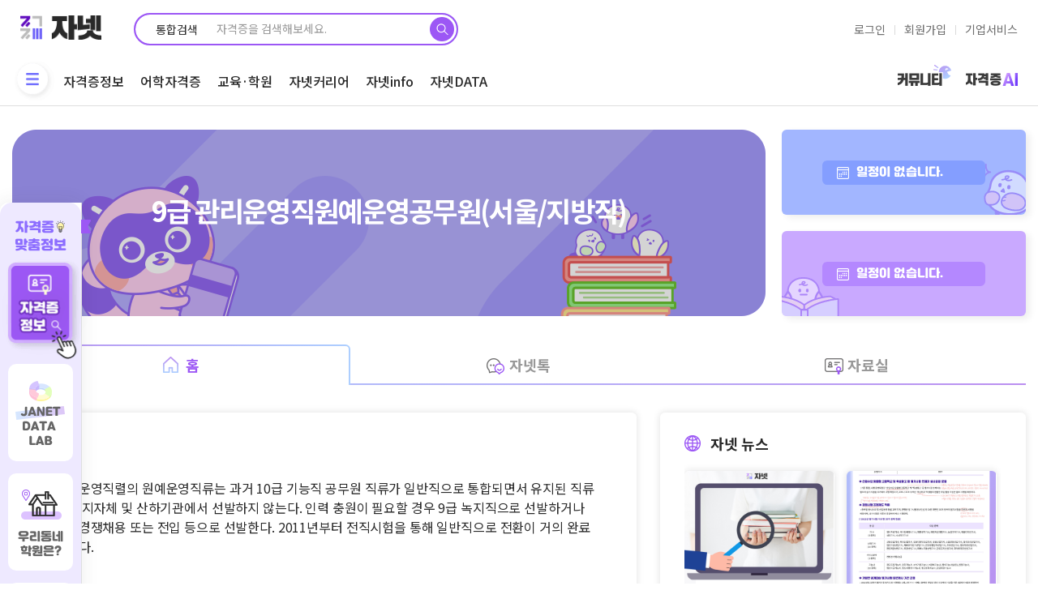

--- FILE ---
content_type: text/html; charset=utf-8
request_url: https://janet.co.kr/jnLics/licenseInfo?ld_id=1622600848
body_size: 16145
content:
<!doctype html><html data-n-head-ssr><head ><title>9급 관리운영직원예운영공무원(서울/지방직) - 자격증넷 | 자넷 시작부터 끝까지, 자격증에 대한 모든 것</title><meta data-n-head="ssr" data-hid="title" name="title" content="9급 관리운영직원예운영공무원(서울/지방직) - 자격증넷 | 자넷 시작부터 끝까지, 자격증에 대한 모든 것"><meta data-n-head="ssr" data-hid="description" name="description" content="관리운영직렬의 원예운영직류는 과거 10급 기능직 공무원 직류가 일반직으로 통합되면서 유지된 직류이며 지자체 및 산하기관에서 선발하지 않는다. 인력 충원이 필요할 경우 9급 녹지직으로 선발하거나 경력경쟁채용 또는 전입 등으로 선발한다. 2011년부터 전직시험을 통해 일반직으로 전환이 거의 완료되었다."><meta data-n-head="ssr" data-hid="image" name="image" content="https://janet.co.kr/html_demo/img/common/logo2.png"><meta data-n-head="ssr" data-hid="keywords" name="keywords" content="9급 관리운영직원예운영공무원(서울/지방직),9급 관리운영직원예운영공무원(서울/지방직) 자격증,9급 관리운영직원예운영공무원(서울/지방직) 응시자격,9급 관리운영직원예운영공무원(서울/지방직) 접수,9급 관리운영직원예운영공무원(서울/지방직) 일정,9급 관리운영직원예운영공무원(서울/지방직) 국비지원,9급 관리운영직원예운영공무원(서울/지방직) 기출문제,9급 관리운영직원예운영공무원(서울/지방직) 학원,9급 관리운영직원예운영공무원(서울/지방직) 취업,9급 관리운영직원예운영공무원(서울/지방직) 교재,9급 관리운영직원예운영공무원(서울/지방직) 인강,9급 관리운영직원예운영공무원(서울/지방직) 난이도,9급 관리운영직원예운영공무원(서울/지방직) 공부방법,9급 관리운영직원예운영공무원(서울/지방직) 독학,큐넷, 국가기술자격증, 민간자격증, 과정평가형, 국비지원, 국가자격증종류, 자격증추천, 내일배움카드, 취업성공패키지, 직업전문학교, 공인중개사, 토익, 지게차운전기능사, 전기기사, 정보처리기사, 공무원, 바리스타, GTQ"><meta data-n-head="ssr" data-hid="twitter:card" name="twitter:card" content="summary_large_image"><meta data-n-head="ssr" data-hid="twitter:site" name="twitter:site" content="https://janet.co.kr/jnLics/licenseInfo?ld_id=1622600848"><meta data-n-head="ssr" data-hid="twitter:title" name="twitter:title" content="9급 관리운영직원예운영공무원(서울/지방직) - 자격증넷 | 자넷 시작부터 끝까지, 자격증에 대한 모든 것"><meta data-n-head="ssr" data-hid="twitter:description" name="twitter:description" content="관리운영직렬의 원예운영직류는 과거 10급 기능직 공무원 직류가 일반직으로 통합되면서 유지된 직류이며 지자체 및 산하기관에서 선발하지 않는다. 인력 충원이 필요할 경우 9급 녹지직으로 선발하거나 경력경쟁채용 또는 전입 등으로 선발한다. 2011년부터 전직시험을 통해 일반직으로 전환이 거의 완료되었다."><meta data-n-head="ssr" data-hid="og:title" property="og:title" content="9급 관리운영직원예운영공무원(서울/지방직) - 자격증넷 | 자넷 시작부터 끝까지, 자격증에 대한 모든 것"><meta data-n-head="ssr" data-hid="og:description" property="og:description" content="관리운영직렬의 원예운영직류는 과거 10급 기능직 공무원 직류가 일반직으로 통합되면서 유지된 직류이며 지자체 및 산하기관에서 선발하지 않는다. 인력 충원이 필요할 경우 9급 녹지직으로 선발하거나 경력경쟁채용 또는 전입 등으로 선발한다. 2011년부터 전직시험을 통해 일반직으로 전환이 거의 완료되었다."><meta data-n-head="ssr" data-hid="og:type" property="og:type" content="website"><meta data-n-head="ssr" data-hid="og:url" property="og:url" content="https://janet.co.kr/jnLics/licenseInfo?ld_id=1622600848"><meta data-n-head="ssr" name="naver-site-verification" content="8cce04ec0696821a7b626b55808b59fdf53b05af"><meta data-n-head="ssr" name="google-site-verification" content="_8WBjaEU_qwKUxhuNaRmJ7OnxmQE1oKkGoRK_7RTbVA"><meta data-n-head="ssr" name="google-site-verification" content="GMuKzPWARJ4i4xFnhnlmpt-ahw9bd3YRWyiGnEj_jwc"><meta data-n-head="ssr" charset="utf-8"><meta data-n-head="ssr" name="referrer" content="no-referrer-when-downgrade"><meta data-n-head="ssr" name="robots" content="all"><meta data-n-head="ssr" http-equiv="content-language" content="kr"><meta data-n-head="ssr" http-equiv="imagetoolbar" content="no"><meta data-n-head="ssr" http-equiv="X-UA-Compatible" content="IE=Edge"><meta data-n-head="ssr" name="apple-mobile-web-app-title" content="9급 관리운영직원예운영공무원(서울/지방직) - 자격증넷 | 자넷 시작부터 끝까지, 자격증에 대한 모든 것"><meta data-n-head="ssr" name="format-detection" content="telephone=no"><meta data-n-head="ssr" name="theme-color" content="#000000"><meta data-n-head="ssr" name="viewport" content="width=device-width, initial-scale=1"><meta data-n-head="ssr" name="format-detection" content="telephone=no"><meta data-n-head="ssr" name="Author" content="자격증넷 | 자넷 시작부터 끝까지, 자격증에 대한 모든 것"><meta data-n-head="ssr" name="Publisher" content="자격증넷 | 자넷 시작부터 끝까지, 자격증에 대한 모든 것"><meta data-n-head="ssr" name="Other Agent" content="자격증넷 | 자넷 시작부터 끝까지, 자격증에 대한 모든 것"><meta data-n-head="ssr" name="copyright" content="자격증넷 | 자넷 시작부터 끝까지, 자격증에 대한 모든 것"><meta data-n-head="ssr" name="Author-Date" content="2026-01-17" scheme="2021-06-31"><meta data-n-head="ssr" name="Date" content="2026-01-17" scheme="2021-06-30"><meta data-n-head="ssr" name="subject" content="9급 관리운영직원예운영공무원(서울/지방직) - 자격증넷 | 자넷 시작부터 끝까지, 자격증에 대한 모든 것"><meta data-n-head="ssr" name="Distribution" content="관리운영직렬의 원예운영직류는 과거 10급 기능직 공무원 직류가 일반직으로 통합되면서 유지된 직류이며 지자체 및 산하기관에서 선발하지 않는다. 인력 충원이 필요할 경우 9급 녹지직으로 선발하거나 경력경쟁채용 또는 전입 등으로 선발한다. 2011년부터 전직시험을 통해 일반직으로 전환이 거의 완료되었다."><meta data-n-head="ssr" name="Descript-xion" content="관리운영직렬의 원예운영직류는 과거 10급 기능직 공무원 직류가 일반직으로 통합되면서 유지된 직류이며 지자체 및 산하기관에서 선발하지 않는다. 인력 충원이 필요할 경우 9급 녹지직으로 선발하거나 경력경쟁채용 또는 전입 등으로 선발한다. 2011년부터 전직시험을 통해 일반직으로 전환이 거의 완료되었다."><meta data-n-head="ssr" name="viewport" content="width=device-width,initial-scale=1.0,minimum-scale=0,maximum-scale=10,user-scalable=yes"><meta data-n-head="ssr" itemprop="name" content="9급 관리운영직원예운영공무원(서울/지방직) - 자격증넷 | 자넷 시작부터 끝까지, 자격증에 대한 모든 것"><meta data-n-head="ssr" data-hid="og:image" name="og:image" content="http://image.toast.com/aaaachs/janet/license/og_img/logo2.png"><meta data-n-head="ssr" data-hid="twitter:image" name="twitter:image" content="http://image.toast.com/aaaachs/janet/license/og_img/logo2.png"><link data-n-head="ssr" rel="icon" type="image/png" size="16x16" href="/img/favicon-16x16.ico"><link data-n-head="ssr" rel="icon" type="image/png" size="32x32" href="/img/favicon-32x32.ico"><link data-n-head="ssr" rel="icon" type="image/png" size="192x192" href="/img/android-chrome-192x192.ico"><link data-n-head="ssr" rel="apple-touch-icon" size="180x180" href="/img/apple-touch-icon.ico"><link data-n-head="ssr" rel="canonical" href="https://janet.co.kr/jnLics/licenseInfo?ld_id=1622600848"><script data-n-head="ssr" src="https://pagead2.googlesyndication.com/pagead/js/adsbygoogle.js?client=ca-pub-3914317598426265" crossorigin="anonymous"></script><link rel="preload" href="/_nuxt/99d54fa.js" as="script"><link rel="preload" href="/_nuxt/06171e5.js" as="script"><link rel="preload" href="/_nuxt/css/a4738c2.css" as="style"><link rel="preload" href="/_nuxt/4020e3a.js" as="script"><link rel="preload" href="/_nuxt/css/0ba8000.css" as="style"><link rel="preload" href="/_nuxt/b2198dd.js" as="script"><link rel="preload" href="/_nuxt/css/89fe28c.css" as="style"><link rel="preload" href="/_nuxt/462d104.js" as="script"><link rel="preload" href="/_nuxt/css/27d1311.css" as="style"><link rel="preload" href="/_nuxt/7f50641.js" as="script"><link rel="preload" href="/_nuxt/css/1368b8f.css" as="style"><link rel="preload" href="/_nuxt/c2bcd15.js" as="script"><link rel="preload" href="/_nuxt/42af41b.js" as="script"><link rel="preload" href="/_nuxt/css/73e932d.css" as="style"><link rel="preload" href="/_nuxt/c5313c2.js" as="script"><link rel="stylesheet" href="/_nuxt/css/a4738c2.css"><link rel="stylesheet" href="/_nuxt/css/0ba8000.css"><link rel="stylesheet" href="/_nuxt/css/89fe28c.css"><link rel="stylesheet" href="/_nuxt/css/27d1311.css"><link rel="stylesheet" href="/_nuxt/css/1368b8f.css"><link rel="stylesheet" href="/_nuxt/css/73e932d.css"></head><body ><div data-server-rendered="true" id="__nuxt"><!----><div id="__layout"><div id="app" class="deskTopSite" data-v-d2ef2dc2><div aria-hidden="true" hidden="hidden" data-v-6cdb7189 data-v-d2ef2dc2><div id="top_layPopup" class="top_layPopup" data-v-6cdb7189><div class="top_layPopupBn" data-v-6cdb7189><img src="/_nuxt/img/top_banner_1207.0cb02c6.jpg" alt="" data-v-6cdb7189> <button id="close" title="오늘 하루 보지않기" class="bt_top_layPopup_close" data-v-6cdb7189><span class="cross1" data-v-6cdb7189></span><span class="cross2" data-v-6cdb7189></span></button></div></div></div> <div id="hd" class="hd_sub" data-v-d2ef2dc2><div class="hdsub_w"><div id="tnb"><ul class="hd_login"><li><a href="/" class="logo"><img src="/_nuxt/img/logo.715b5ff.png" alt="자격증넷" title></a></li> <li><div id="hdSchWr" class="hd_sch_wr border-gradient main-search"><fieldset id="hd_sch"><legend>사이트 내 전체검색</legend> <div class="search_tit">통합검색</div> <input id="sctStx" type="text" name="stx" maxlength="50" placeholder="자격증을 검색해보세요." autocomplete="off" value=""> <button id="schSubmit" type="submit" value="검색"><img src="/_nuxt/img/mainSrchBtn.e4dc88e.png" alt="검색"></button></fieldset></div></li> <ul class="login_wr"><li class="menu_icon3"><a href="/member/login">로그인</a></li> <li class="menu_icon7"><a href="/member/register.php">회원가입</a></li> <li class="menu_icon5"><a href="http://support.janet.co.kr" target="_blank"><span class="m_back">기업서비스</span></a></li> <!----></ul></ul></div> <div id="hd_wrapper"><nav id="gnb"><div class="logo2"><a href="/"><img src="[data-uri]" alt="자격증넷" title></a></div> <div class="gnb_wrap"><ul id="gnb_1dul"><li><button type="button" title="전체메뉴" class="gnb_menu_btn"><img src="[data-uri]" alt><span class="sound_only">전체메뉴열기</span></button></li> <li class="gnb_1dli"><a href="/jnLics/" class="gnb_1da">자격증정보</a></li><li class="gnb_1dli"><a href="/jnLnPo/" class="gnb_1da">어학자격증</a></li><li class="gnb_1dli"><a href="/education/list" class="gnb_1da">교육·학원</a></li><li class="gnb_1dli jnCareer"><a href="/jnCareer/" class="gnb_1da">자넷커리어</a></li><li class="gnb_1dli jnInfo"><a href="/bbs/board.php?bo_table=bNews" class="gnb_1da">자넷info</a></li><li class="gnb_1dli jnData"><a href="/jnData/licenseData" class="gnb_1da">자넷DATA</a></li><!----><!----> <ul class="float-r"><!----> <!----> <!----><!----> <!----> <!----><!----> <!----> <!----><!----> <!----> <!----><!----> <!----> <!----><!----> <!----> <!----><!----> <li class="gnb_1dli"><a href="/jnComm/" class="gnb_1da">커뮤니티</a></li> <!----><!----> <!----> <li class="gnb_1dli"><a href="/jnRcmd/jnRcmd_test" class="gnb_1da">추천테스트</a></li></ul></ul></div></nav></div> <div id="gnb_all" style="display:none;"><ul class="gnb_al_ul inner"><li class="gnb_al_li"><a href="/jnLics/" class="gnb_al_a">자격증정보</a> <ul><li><a href="/jnLics/">국내자격증</a></li><li><a href="/jnLics/licenseIntlC.php">국제자격증</a></li><li><a href="/jnLics/licenseSchedule">자격증일정</a></li><li><a href="/jnTalk/">자넷톡</a></li></ul></li><li class="gnb_al_li"><a href="/jnLnPo/" class="gnb_al_a">어학자격증</a> <ul><!----></ul></li><li class="gnb_al_li"><a href="/education/list" class="gnb_al_a">교육·학원</a> <ul><!----></ul></li><li class="gnb_al_li"><a href="/jnCareer/" class="gnb_al_a">자넷커리어</a> <ul><!----><li><a href="/jnJob/jobInfo">직업 정보 검색</a></li><li><a href="/jnLnPo/publicList">공무원 정보 검색</a></li><li><a href="/jnCareer/majorInfo">학과정보검색</a></li><li><a href="/jnJob/univPrivilege">대학별 자격특전</a></li><li><a href="/jnInfo/youth_policy_info.php">청년지원정책</a></li><li><a href="/jnLics/licenseNCSGuide.php">과정평가형자격</a></li></ul></li><li class="gnb_al_li"><a href="/bbs/board.php?bo_table=bNews" class="gnb_al_a">자넷info</a> <ul><li><a href="/bbs/board.php?bo_table=bNews">뉴스</a></li><li><a href="/bbs/board.php?bo_table=bMagazine">매거진</a></li></ul></li><li class="gnb_al_li"><a href="/jnData/licenseData" class="gnb_al_a">자넷DATA</a> <ul><li><a href="/jnData/licenseData">자격증DATA</a></li><li><a href="/jnData/licenseRecommend">자격증추천</a></li></ul></li><li class="gnb_al_li"><a href="/jnComm/" class="gnb_al_a">커뮤니티</a> <ul><!----><li><a href="/bbs/board.php?bo_table=bBest">BEST게시판</a></li><li><a href="/bbs/board.php?bo_table=bFree">자유게시판</a></li><li><a href="/bbs/board.php?bo_table=Review">자격증 AI</a></li><li><a href="/bbs/board.php?bo_table=bHumor">유머게시판</a></li><li><a href="/bbs/board.php?bo_table=Hot_issue">인터넷이슈</a></li><li><a href="/bbs/board.php?bo_table=qnet">큐넷터짐</a></li><li><a href="/bbs/board.php?bo_table=quest_error">출제오류</a></li><li><a href="/bbs/board.php?bo_table=life_tip">생활 TIP</a></li></ul></li><li class="gnb_al_li"><a href="/jnRcmd/jnRcmd_test" class="gnb_al_a">추천테스트</a> <ul><li><a href="/jnRcmd/jnRcmd_test">직업적성 테스트</a></li><li><a href="/jnRcmd/">자격증 AI</a></li></ul></li></ul></div></div> <input type="hidden" name="sfl" value="wr_subject||wr_content"> <input type="hidden" name="sop" value="and"> <input type="hidden" name="select-1" value="0"> <div id="hd_sub_sch" class="hd_sub_sch"><input id="sch_stx" type="text" name="stx" placeholder="검색어를 입력하세요." required="required" maxlength="20" value=""> <button id="sch_submit" type="submit" value="검색"><svg aria-hidden="true" focusable="false" data-prefix="fas" data-icon="magnifying-glass" role="img" xmlns="http://www.w3.org/2000/svg" viewBox="0 0 512 512" class="fa fa-search svg-inline--fa fa-magnifying-glass fa-w-16"><path fill="currentColor" d="M500.3 443.7l-119.7-119.7c27.22-40.41 40.65-90.9 33.46-144.7C401.8 87.79 326.8 13.32 235.2 1.723C99.01-15.51-15.51 99.01 1.724 235.2c11.6 91.64 86.08 166.7 177.6 178.9c53.8 7.189 104.3-6.236 144.7-33.46l119.7 119.7c15.62 15.62 40.95 15.62 56.57 0C515.9 484.7 515.9 459.3 500.3 443.7zM79.1 208c0-70.58 57.42-128 128-128s128 57.42 128 128c0 70.58-57.42 128-128 128S79.1 278.6 79.1 208z"></path></svg><span class="sound_only">검색</span></button></div></div> <div data-v-d2ef2dc2><!----> <div id="aside_wrap" class="aside_wrap leftFixed" style="left:;top:;"><!----> <!----></div></div> <div id="quick" class="rightFixed" data-v-61c960e0 data-v-d2ef2dc2><div style="width: 80px; height: 120px; margin-bottom: 2px" data-v-61c960e0><a href="/jnData/licenseRecommend" data-v-61c960e0><img src="/_nuxt/img/rightSideMenu_top.61ae96f.png" alt="추천데이터 보기" style="width: 80px; height: 120px" data-v-61c960e0></a></div> <a href="/jnRcmd/" class="quick_ai" data-v-61c960e0><img src="/_nuxt/img/q_ai.aa4b63b.jpg" alt="자격증AI" data-v-61c960e0></a> <a href="/jnRcmd/jprsStep1.php" target="_blank" class="quick_n" data-v-61c960e0><img src="/_nuxt/img/q_jprs.650fe33.jpg" alt="jprs test" data-v-61c960e0></a> <ul data-v-61c960e0><li data-v-61c960e0><a href="/jnLics/" data-v-61c960e0>자격증정보</a></li> <li data-v-61c960e0><a href="/jnCareer/" data-v-61c960e0>자넷커리어</a></li> <li data-v-61c960e0><a href="/jnTalk/index.php" data-v-61c960e0>자넷톡</a></li> <li data-v-61c960e0><a href="/jnComm/" data-v-61c960e0>커뮤니티</a></li></ul> <div style="margin-top: 2px" data-v-61c960e0><div style="width: 80px" data-v-61c960e0><div data-v-61c960e0><div style="width: 100%; display: inline-block" data-v-61c960e0><a href="https://janet.co.kr/bbs/board.php?bo_table=bNews" target="_blank" tabindex="0" data-v-61c960e0><img src="/_nuxt/img/janet_banner_c2977.46f9380.png" alt="자격증 소식" class="img-responsive" data-v-61c960e0></a></div></div></div></div> <button id="top_btn" type="button" data-v-61c960e0><img src="[data-uri]" data-v-61c960e0>TOP<span class="sound_only" data-v-61c960e0>상단으로</span></button></div> <div data-v-d2ef2dc2><div id="wrapper" data-v-4519b271><div id="header-fixed" class="basic-layout" data-v-4519b271><div id="container_wrap" class="container_wrap" data-v-4519b271><div id="aside_wrap" class="aside_wrap leftFixed" style="left:10%;" data-v-d39c70ee data-v-4519b271><div class="leftFloat" data-v-d39c70ee><strong data-v-d39c70ee><span data-v-d39c70ee>자격증</span><br data-v-d39c70ee>맞춤정보</strong> <div class="topB" data-v-d39c70ee><a href="#" data-v-d39c70ee></a> <img src="/_nuxt/img/license_text.4b2a77a.png" alt data-v-d39c70ee></div> <ul data-v-d39c70ee><li data-v-d39c70ee><a href="#" title="자넷 데이터랩" data-v-d39c70ee></a></li> <li data-v-d39c70ee><a href="#" data-v-d39c70ee>우리동네<br data-v-d39c70ee>학원은?</a></li> <li data-v-d39c70ee><a href="#" data-v-d39c70ee>교재추천</a></li> <li data-v-d39c70ee><a href="#" data-v-d39c70ee>취업정보</a></li> <li data-v-d39c70ee><a href="#" title="탑버튼" data-v-d39c70ee></a></li></ul></div></div> <div class="basic-body certificate" data-v-4519b271><div data-v-4519b271><div class="top flBox"><header class="top_banner"><a href="#" target="_blank"><img src="https://janet.co.kr/img/noLicense.png" alt="9급 관리운영직원예운영공무원(서울/지방직)"> <h1>9급 관리운영직원예운영공무원(서울/지방직)</h1> <!----></a></header> <section class="b_box"><div class="boxContents"><div class="h_box none"><h3>일정이 없습니다.</h3></div></div> <div class="boxContents"><div class="h_box none"><h3>일정이 없습니다.</h3></div></div></section></div> <div class="tabMenu menu"><a href="./licenseInfo?ld_id=1622600848" class="active"><span>홈</span></a> <a href="/bbs/board.php?bo_table=bQna&amp;ld_id=1622600848&amp;sca=토론방" class="linkgo"><span>자넷톡</span></a> <a href="/bbs/board.php?bo_table=bFile&amp;ld_id=1622600848&amp;sca=자료실" class="linkgo"><span>자료실</span></a></div></div> <div class="top_box" data-v-4519b271><section class="flBox"><div><div class="summary"><div class="title_text check"><div class="jn_sTxt"><strong>개요</strong></div> <div class="jn_shortBtn"><!----> <!----> <!----></div></div> <div class="cont">
          관리운영직렬의 원예운영직류는 과거 10급 기능직 공무원 직류가 일반직으로 통합되면서 유지된 직류이며 지자체 및 산하기관에서 선발하지 않는다. 인력 충원이 필요할 경우 9급 녹지직으로 선발하거나 경력경쟁채용 또는 전입 등으로 선발한다. 2011년부터 전직시험을 통해 일반직으로 전환이 거의 완료되었다.
        </div> <!----></div> <section class="rateBox"><span class="inner"><span class="text">난이도</span> <span class="starBox"><em style="width:0%;"></em></span></span> <span class="inner"><span class="text">전망</span> <span class="starBox"><em style="width:0%;"></em></span></span></section> <section class="faq" data-v-4deb84a5><div class="tabMenu all" data-v-4deb84a5><div class="active" data-v-4deb84a5><span data-v-4deb84a5>FAQ</span></div> <div data-v-4deb84a5><span data-v-4deb84a5><i data-v-4deb84a5>NEW</i>
        자넷톡
      </span></div></div> <div class="tabBox" data-v-4deb84a5><div class="show" data-v-4deb84a5><div class="top_tit" data-v-4deb84a5><strong data-v-4deb84a5># 자주 묻는 질문 ! FAQ를 확인해보세요 !</strong></div> <div class="cont" data-v-4deb84a5><!----> <div class="noList" data-v-4deb84a5><img src="[data-uri]" alt="질문 없음" data-v-4deb84a5> <p data-v-4deb84a5>자격증 전문가가 지금 대기중입니다.<br data-v-4deb84a5>첫 질문을 남겨보세요.</p> <a href="/bbs/board.php?bo_table=bQna&amp;ld_id=1622600848&amp;sca=토론방" target="_blank" class="shortcutButton" data-v-4deb84a5>글쓰기 바로가기</a></div></div></div> <div data-v-4deb84a5><div class="qa" data-v-4deb84a5><div class="top_tit" data-v-4deb84a5><strong data-v-4deb84a5># 답변을 기다리는 새 질문들을 확인해 보세요 !</strong></div> <div class="cont" data-v-4deb84a5><!----> <div class="noList" data-v-4deb84a5><img src="[data-uri]" alt="질문 없음" data-v-4deb84a5> <p data-v-4deb84a5>자격증 전문가가 지금 대기중입니다.<br data-v-4deb84a5>첫 질문을 남겨보세요.</p> <a href="/bbs/board.php?bo_table=bQna&amp;ld_id=1622600848&amp;sca=토론방" target="_blank" class="shortcutButton" data-v-4deb84a5>글쓰기 바로가기</a></div></div></div></div></div></section></div> <div><aside class="news" data-v-ae592f38><div class="title_text news" data-v-ae592f38><strong data-v-ae592f38>자넷 뉴스</strong></div> <div class="swiper-container swiper" data-v-ae592f38><div class="swiper-wrapper"><div class="swiper-slide" data-v-ae592f38><li data-v-ae592f38><a href="/bbs/board.php?bo_table=bNews&amp;wr_id=355" data-v-ae592f38><img src="https://www.janet.co.kr/data/editor/2112/32973e18dd805d78f5faca28de4cb324_1639724839_1047.jpg" alt="" class="main_img" data-v-ae592f38> <div class="textBox" data-v-ae592f38><strong data-v-ae592f38>2022년 새롭게 떠오르는 신설국가자격증 알아보기</strong> <p class="flBox" data-v-ae592f38><span class="view" data-v-ae592f38>95937</span> <span class="date" data-v-ae592f38>2021.12.17</span></p></div></a></li><li data-v-ae592f38><a href="/bbs/board.php?bo_table=bNews&amp;wr_id=335" data-v-ae592f38><img src="/data/file/bNews/1822619054_o1SGeMm2_d8144a168289d506ea7953026c0d771118e78c0d.jpg" alt="" class="main_img" data-v-ae592f38> <div class="textBox" data-v-ae592f38><strong data-v-ae592f38>[ 공지 ] 2022년도 국가기술자격검정 시행공고</strong> <p class="flBox" data-v-ae592f38><span class="view" data-v-ae592f38>21812</span> <span class="date" data-v-ae592f38>2021.12.08</span></p></div></a></li><li data-v-ae592f38><a href="/bbs/board.php?bo_table=bNews&amp;wr_id=173" data-v-ae592f38><img src="https://janet.co.kr/data/editor/2108/542eeb58cd37fd1ad9b6e5a44385b84e_1628742836_8059.jpg" alt="" class="main_img" data-v-ae592f38> <div class="textBox" data-v-ae592f38><strong data-v-ae592f38>자넷 자격증 추천 AI 맞춤검사</strong> <p class="flBox" data-v-ae592f38><span class="view" data-v-ae592f38>5787</span> <span class="date" data-v-ae592f38>2021.08.12</span></p></div></a></li></div></div></div> <div slot="pagination" class="swiper-pagination" data-v-ae592f38></div></aside> <aside class="keyword" data-v-55542fce><div class="jnCAI swiperWrap" data-v-55542fce><a href="/jnJob/jobInfo" data-v-55542fce><img src="/_nuxt/img/jnC_aiB01.0418d8a.png" alt="키워드 자격증" data-v-55542fce></a></div></aside></div></section></div> <section id="info" class="lice_box flBox base" data-v-155e1852 data-v-4519b271><div class="qaBox" data-v-155e1852><div class="title_text qa" data-v-155e1852><h2 data-v-155e1852>9급 관리운영직원예운영공무원(서울/지방직)(이)란?</h2> <button data-v-155e1852><img src="/_nuxt/img/btn_on.f34e3e6.png" alt="펼쳐보기" style="display:none;" data-v-155e1852> <img src="/_nuxt/img/btn_off.1bb374e.png" alt="접어두기" style="display:;" data-v-155e1852></button></div> <!----> <ul class="ul_list" data-v-155e1852><li data-v-155e1852><div class="q" data-v-155e1852><div class="q_base" data-v-155e1852><img src="/img/jnLics/licenseInfo/icon_base01.png" alt="기본정보" data-v-155e1852> <h3 data-v-155e1852>기본정보</h3></div></div> <div class="a" data-v-155e1852><article class="conts" data-v-155e1852><p>•&nbsp;개요&nbsp;:&nbsp;관리운영직렬의 원예운영직류는 과거&nbsp;10급 기능직 공무원 직류가 일반직으로 통합되면서 유지된 직류이며 지자체 및 산하기관에서 선발하지 않는다.&nbsp;인력 충원이 필요할 경우&nbsp;9급 녹지직으로 선발하거나 경력경쟁채용 또는 전입 등으로 선발한다. 2011년부터 전직시험을 통해 일반직으로 전환이 거의 완료되었다.</p><p>&nbsp;</p><p>•&nbsp;수행직무&nbsp;:&nbsp;</p><p>(1)&nbsp;자연공원 지정 및 변경 승인에 관한 업무 보조</p><p>(2)&nbsp;공원녹지 기본계획 수립 및 변경 승인에 관한 업무 보조</p><p>(3)&nbsp;도시림,&nbsp;가로수 조성 및 관리에 관한 업무 보조</p><p>(4)&nbsp;도시재생 전략 및 활성화 계획 승인과 지원 업무 보조</p><p>(5) 9급 이상 공무원의 업무 보조</p><figure class="table"><table style="border-bottom:none;border-left:none;border-right:none;border-top:none;"><tbody><tr><td style="background-color:#f1eef5;border-bottom:.28pt solid #d8d8d8;border-left:.28pt solid #d8d8d8;border-right:.28pt solid #d8d8d8;border-top:.28pt solid #d8d8d8;height:15.65pt;padding:1.41pt 5.1pt;width:68.09pt;"><p style="text-align:center;">주관부처</p></td><td style="border-bottom:.28pt solid #d8d8d8;border-left:.28pt solid #d8d8d8;border-right:.28pt solid #d8d8d8;border-top:.28pt solid #d8d8d8;height:15.65pt;padding:1.41pt 5.1pt;width:141.67pt;"><p style="text-align:center;">시‧도 지자체</p></td><td style="background-color:#f1eef5;border-bottom:.28pt solid #d8d8d8;border-left:.28pt solid #d8d8d8;border-right:.28pt solid #d8d8d8;border-top:.28pt solid #d8d8d8;height:15.65pt;padding:1.41pt 5.1pt;width:65.26pt;"><p style="text-align:center;">근무처</p></td><td style="border-bottom:.28pt solid #d8d8d8;border-left:.28pt solid #d8d8d8;border-right:.28pt solid #d8d8d8;border-top:.28pt solid #d8d8d8;height:15.65pt;padding:1.41pt 5.1pt;width:144.5pt;"><p style="text-align:center;">시청,&nbsp;도청,&nbsp;산하기관 외</p></td></tr></tbody></table></figure></article></div></li><li data-v-155e1852><div class="q" data-v-155e1852><div class="q_base" data-v-155e1852><img src="/img/jnLics/licenseInfo/icon_base02.png" alt="시험일정" data-v-155e1852> <h3 data-v-155e1852>시험일정</h3></div></div> <div class="a" data-v-155e1852><span data-v-155e1852>시험 정보가 없습니다.</span></div></li> <!----></ul></div></section> <div class="adBannerWrap" data-v-4519b271><div class="adswrapper" data-v-4519b271><!----> <div style="display:none;"></div> <ins data-ad-client="ca-pub-3914317598426265" data-ad-slot="3436183799" data-ad-test="" data-ad-format="Horizontal" data-ad-region="" class="adsbygoogle" style="display:inline-block;width:1200px;height:124px;"></ins> <!----> <div style="display:none;"> (adsbygoogle = window.adsbygoogle || []).push({}); </div></div></div> <!----> <!----> <div class="infoWrap" data-v-c171f3a6 data-v-4519b271><div class="title_text info" data-v-c171f3a6><strong data-v-c171f3a6>자격증 맞춤정보</strong></div> <div class="tabBox" data-v-c171f3a6><div id="aca" class="infoBox show" data-v-c171f3a6><div class="top" data-v-c171f3a6><img src="/_nuxt/img/img_locate_top_pc.8974f70.png" alt="우리동네학원" data-v-c171f3a6> <div class="search_wrap" data-v-c171f3a6><div class="search_box" data-v-c171f3a6><div id="academy_search_input" class="input_wrap on" data-v-c171f3a6><div class="input_box addr" data-v-c171f3a6><input type="text" placeholder="지역을 입력해주세요" readonly="readonly" value="" data-v-c171f3a6></div></div> <!----></div></div></div> <div class="cont" data-v-c171f3a6><div class="cont_box" data-v-c171f3a6><!----> <ul class="flleft" data-v-c171f3a6> <div class="no_list" data-v-24ce7e4d data-v-c171f3a6><span class="icon" data-v-24ce7e4d></span> 검색된 결과가 없습니다!</div></ul></div> <div class="paging" data-v-c171f3a6></div></div></div></div></div> <div id="rec" class="recWrap" data-v-5ddcb65c data-v-4519b271><div class="recBox" data-v-5ddcb65c><div class="top" data-v-5ddcb65c><img src="/_nuxt/img/rec_top.4afb092.png" alt data-v-5ddcb65c></div> <div class="cont" data-v-5ddcb65c><ul class="flleft" data-v-5ddcb65c> <div class="no_list" data-v-24ce7e4d data-v-5ddcb65c><span class="icon" data-v-24ce7e4d></span> 등록된 교재가 없습니다.</div></ul> <!----></div></div></div> <!----> <div id="job" class="jobWrap" data-v-4ce1582c data-v-4519b271><div class="jobBox" data-v-4ce1582c><div class="top" data-v-4ce1582c><img src="/_nuxt/img/img_info_top_pc.5904736.png" alt data-v-4ce1582c> <div class="search_wrap" data-v-4ce1582c><div class="search_box" data-v-4ce1582c><div id="search_input" class="input_wrap on" data-v-4ce1582c><div class="input_box addr" data-v-4ce1582c><input type="text" placeholder="지역을 입력해주세요" readonly="readonly" value="" data-v-4ce1582c></div></div> <!----></div></div></div> <div class="cont" data-v-4ce1582c><ul data-v-4ce1582c> <div class="no_list" data-v-24ce7e4d data-v-4ce1582c><span class="icon" data-v-24ce7e4d></span> 검색된 결과가 없습니다!</div></ul> <div class="infotext" data-v-4ce1582c><img src="/_nuxt/img/banner_info.61da80e.png" alt data-v-4ce1582c></div> <div class="paging" data-v-4ce1582c></div></div></div></div> <!----></div></div></div></div> <!----></div> <div id="ft" data-v-d2ef2dc2><div id="ft_wr"><div id="ft_catch"><div class="f-logo"><img src="/_nuxt/img/ft_logo.715b5ff.png" alt="자넷 자격증넷"> <a href="https://nine2021.com/"><img src="[data-uri]" alt="나인커뮤니케이션" title></a></div> <div class="ft_sns"><a href="https://janet20.tistory.com/" target="_blank" class="ft_tistory">티스토리 바로가기</a> <a href="http://pf.kakao.com/_SlKYK" target="_blank" class="ft_kakao">카카오톡 바로가기</a> <a href="https://www.instagram.com/janet.co.kr/" target="_blank" class="ft_insta">인스타 바로가기</a> <a href="https://www.youtube.com/channel/UCuYpZhZr1Rd9MoHOG0veLGA" target="_blank" class="ft_yt" style="width: 29px">유튜브 바로가기</a> <a href="https://blog.naver.com/nine2021" target="_blank" class="ft_blog">블로그 바로가기</a></div></div> <div class="ft_cntwr"><div id="ft_link" class="ft_cnt"><a href="https://nine2021.com" target="_blank">회사소개</a> <a href="/service/memberClause">회원약관</a> <a href="/service/personalInfo" class="privacy_btn">개인정보처리방침</a> <a href="/service/youthPolicy">청소년보호정책</a> <a href="https://support.janet.co.kr/?qna=on" target="_blank">제휴문의</a> <a href="/service/">고객센터</a></div> <div id="ft_company" class="ft_cnt ft_txt_cnt"><div><div class="ft_copy">탑클릭(Top Click)</div> <p class="ft_info"><span>Email</span> : <a href="/cdn-cgi/l/email-protection" class="__cf_email__" data-cfemail="dab2bfb6aa9ab4b3b4bfe8eae8ebf4b9b5b7">[email&#160;protected]</a><br> <span>주소</span> : 경기도 부천시 조마루로385번길 92, 1901~1903호 (원미동, 부천테크노밸리 유1센터) |
            <span>우편번호</span> : 14558<br> <span>대표</span> : 배성원 | <span>사업자등록번호</span> : 216-20-93626<br> <span>통신판매업 신고번호</span> 제 2022-경기부천-3561 호 <br> <span>직업정보제공 신고번호</span> J1512020210002<br></p> <div id="ft_copy" class="ft_copy2">Copyright © JANET Corp. All Right Reserved.</div></div> <div class="meImg"><img src="/_nuxt/img/img_awarded.e214391.png" alt="자넷 공공데이터 활용 공모전 수상내역"></div></div></div></div></div></div></div></div><script data-cfasync="false" src="/cdn-cgi/scripts/5c5dd728/cloudflare-static/email-decode.min.js"></script><script>window.__NUXT__=(function(a,b,c,d,e,f,g,h,i,j,k,l,m,n,o,p,q,r,s,t,u,v,w,x,y,z,A,B,C,D,E,F,G,H,I,J,K,L,M,N,O,P,Q,R,S,T,U,V,W,X,Y,Z,_,$,aa,ab,ac,ad,ae,af,ag,ah,ai,aj,ak,al,am,an,ao,ap,aq,ar,as,at,au,av,aw,ax,ay,az,aA,aB,aC,aD){return {layout:"default",data:[{}],fetch:{},error:i,state:{auth:{auth:j},banner:{},careerInfo:{},common:{menuList:[{me_code:"001",name:"자격증정보",url:x,useSide:a,useNav:a,use:a,me_order:c,me_img_off:b,me_img_on:"lisence",subMenu:[{me_code:"001001",name:"국내자격증",url:x,useSide:a,useNav:a,use:a,me_order:c,me_img_off:"001001_off.png",me_img_on:"001001_on.png",subMenu:[{me_code:"001001001",name:"국내 자격증 검색",url:x,useSide:a,useNav:a,use:a,me_order:c,me_img_off:b,me_img_on:b},{me_code:"001001002",name:"직무별 자격증 정보",url:"\u002FjnLics\u002FlicensebyJob",useSide:a,useNav:a,use:a,me_order:e,me_img_off:b,me_img_on:b},{me_code:"001001003",name:"분류별 제도 정보",url:"\u002FjnLics\u002FlicenseNTQC.php",useSide:a,useNav:a,use:a,me_order:k,me_img_off:b,me_img_on:b}],active:b},{me_code:"001003",name:"국제자격증",url:M,useSide:a,useNav:a,use:a,me_order:e,me_img_off:"001003_off.png",me_img_on:"001003_on.png",subMenu:[{me_code:"001003001",name:"국제 자격증 검색",url:M,useSide:a,useNav:a,use:a,me_order:c,me_img_off:b,me_img_on:b},{me_code:"001003002",name:"국가별 제도 정보",url:"\u002FjnLics\u002FlicenseIntl.php",useSide:a,useNav:a,use:a,me_order:e,me_img_off:b,me_img_on:b}],active:b},{me_code:"001002",name:N,url:O,useSide:a,useNav:a,use:a,me_order:k,me_img_off:"001002_off.png",me_img_on:"001002_on.png",subMenu:[{me_code:"001002001",name:N,url:O,useSide:a,useNav:a,use:a,me_order:c,me_img_off:b,me_img_on:b},{me_code:"001002003",name:"어학시험 접수안내",url:"\u002FjnLnPo\u002FlaInfo.php",useSide:a,useNav:a,use:a,me_order:k,me_img_off:b,me_img_on:b},{me_code:"001002004",name:"공무원시험 접수안내",url:"\u002FjnLnPo\u002FpaInfo.php",useSide:a,useNav:a,use:a,me_order:r,me_img_off:b,me_img_on:b}],active:b},{me_code:"001004",name:"자넷톡",url:"\u002FjnTalk\u002F",useSide:a,useNav:a,use:a,me_order:r,me_img_off:"001004_off.png",me_img_on:"001004_on.png",subMenu:[{me_code:"001004003",name:"일반 질문방",url:"\u002FjnTalk\u002FnormalTalk.php",useSide:a,useNav:a,use:a,me_order:e,me_img_off:b,me_img_on:b},{me_code:"001004002",name:"자격증 토론방",url:"\u002FjnTalk\u002FlicenseTalk.php",useSide:a,useNav:a,use:a,me_order:k,me_img_off:b,me_img_on:b}],active:b}],active:g},{me_code:"002",name:P,url:y,useSide:a,useNav:a,use:a,me_order:e,me_img_off:b,me_img_on:b,subMenu:[{me_code:"002001",name:P,url:y,useSide:a,useNav:a,use:a,me_order:c,me_img_off:"002001_off.png",me_img_on:"002001_on.png",subMenu:[{me_code:"002001001",name:"어학 자격증 검색",url:y,useSide:a,useNav:a,use:a,me_order:c,me_img_off:b,me_img_on:b},{me_code:"002001002",name:"국가별 어학정보",url:"\u002FjnLnPo\u002Flninfo.php",useSide:a,useNav:a,use:a,me_order:e,me_img_off:b,me_img_on:b}],active:b}],active:j},{me_code:"010",name:Q,url:R,useSide:a,useNav:a,use:a,me_order:k,me_img_off:b,me_img_on:b,subMenu:[{me_code:"010001",name:Q,url:R,useSide:a,useNav:a,use:a,me_order:c,me_img_off:b,me_img_on:b,active:b}],active:j},{me_code:"005",name:S,url:T,useSide:a,useNav:a,use:a,me_order:z,me_img_off:b,me_img_on:b,subMenu:[{me_code:"005009",name:S,url:T,useSide:a,useNav:a,use:a,me_order:c,me_img_off:"005009_off.png",me_img_on:"005009_on.png",active:b},{me_code:"005004",name:U,url:V,useSide:a,useNav:a,use:a,me_order:k,me_img_off:"005004_off.png",me_img_on:"005004_on.png",subMenu:[{me_code:"005004001",name:U,url:V,useSide:a,useNav:a,use:a,me_order:c,me_img_off:"005004001_off.png",me_img_on:"005004001_on.png"},{me_code:"005004002",name:"직업 사전",url:"\u002FjnJob\u002FjobDic",useSide:a,useNav:a,use:a,me_order:e,me_img_off:b,me_img_on:b}],active:b},{me_code:"005005",name:W,url:X,useSide:a,useNav:a,use:a,me_order:r,me_img_off:"005005_off.png",me_img_on:"005005_on.png",subMenu:[{me_code:"005005001",name:W,url:X,useSide:a,useNav:a,use:a,me_order:c,me_img_off:b,me_img_on:b},{me_code:"005005002",name:"공무원 수험정보",url:"\u002FjnLnPo\u002Fpoinfo.php",useSide:a,useNav:a,use:a,me_order:e,me_img_off:b,me_img_on:b},{me_code:"005005003",name:"공무원 가산점 기준",url:"\u002FjnLnPo\u002FpoaInfo.php",useSide:a,useNav:a,use:a,me_order:k,me_img_off:b,me_img_on:b}],active:b},{me_code:"005003",name:"학과정보검색",url:"\u002FjnCareer\u002FmajorInfo",useSide:a,useNav:a,use:a,me_order:z,me_img_off:"005003_off.png",me_img_on:"005003_on.png",subMenu:[],active:b},{me_code:"005002",name:Y,url:Z,useSide:a,useNav:a,use:a,me_order:s,me_img_off:"005002_off.png",me_img_on:"005002_on.png",subMenu:[{me_code:"005002001",name:Y,url:Z,useSide:a,useNav:a,use:a,me_order:c,me_img_off:b,me_img_on:b},{me_code:"005002002",name:"학점은행제",url:"\u002FjnLics\u002FlicenseCB.php",useSide:a,useNav:a,use:a,me_order:e,me_img_off:b,me_img_on:b}],active:b},{me_code:"005007",name:"청년지원정책",url:"\u002FjnInfo\u002Fyouth_policy_info.php",useSide:a,useNav:a,use:a,me_order:_,me_img_off:"005007_off.png",me_img_on:"005007_on.png",active:b},{me_code:"005008",name:"과정평가형자격",url:"\u002FjnLics\u002FlicenseNCSGuide.php",useSide:a,useNav:a,use:a,me_order:t,me_img_off:"005008_off.png",me_img_on:"005008_on.png",active:b}],active:j},{me_code:"004",name:"자넷info",url:$,useSide:a,useNav:a,use:a,me_order:s,me_img_off:"004_off.png",me_img_on:"004_on.png",subMenu:[{me_code:"004001",name:"뉴스",url:$,useSide:a,useNav:a,use:a,me_order:c,me_img_off:"004001_off.png",me_img_on:"004001_on.png",active:b},{me_code:"004002",name:"매거진",url:"\u002Fbbs\u002Fboard.php?bo_table=bMagazine",useSide:a,useNav:a,use:a,me_order:e,me_img_off:"004002_off.png",me_img_on:"004002_on.png",active:b}],active:j},{me_code:"009",name:"자넷DATA",url:aa,useSide:a,useNav:a,use:a,me_order:A,me_img_off:b,me_img_on:b,subMenu:[{me_code:"009001",name:"자격증DATA",url:aa,useSide:a,useNav:a,use:a,me_order:c,me_img_off:b,me_img_on:b,active:b},{me_code:"009002",name:"자격증추천",url:"\u002FjnData\u002FlicenseRecommend",useSide:a,useNav:a,use:a,me_order:e,me_img_off:b,me_img_on:b,active:b}],active:j},{me_code:"007",name:ab,url:ac,useSide:a,useNav:a,use:a,me_order:t,me_img_off:b,me_img_on:b,subMenu:[{me_code:"007001",name:ab,url:ac,useSide:a,useNav:a,use:a,me_order:c,me_img_off:b,me_img_on:b,active:b},{me_code:"007002",name:"BEST게시판",url:"\u002Fbbs\u002Fboard.php?bo_table=bBest",useSide:a,useNav:a,use:a,me_order:e,me_img_off:b,me_img_on:b,active:b},{me_code:"007003",name:"자유게시판",url:"\u002Fbbs\u002Fboard.php?bo_table=bFree",useSide:a,useNav:a,use:a,me_order:k,me_img_off:b,me_img_on:b,active:b},{me_code:"007004",name:ad,url:"\u002Fbbs\u002Fboard.php?bo_table=Review",useSide:a,useNav:a,use:a,me_order:r,me_img_off:b,me_img_on:b,active:b},{me_code:"007005",name:"유머게시판",url:"\u002Fbbs\u002Fboard.php?bo_table=bHumor",useSide:a,useNav:a,use:a,me_order:z,me_img_off:b,me_img_on:b,active:b},{me_code:"007006",name:"인터넷이슈",url:"\u002Fbbs\u002Fboard.php?bo_table=Hot_issue",useSide:a,useNav:a,use:a,me_order:s,me_img_off:b,me_img_on:b,active:b},{me_code:"007007",name:"큐넷터짐",url:"\u002Fbbs\u002Fboard.php?bo_table=qnet",useSide:a,useNav:a,use:a,me_order:A,me_img_off:b,me_img_on:b,active:b},{me_code:"007008",name:"출제오류",url:"\u002Fbbs\u002Fboard.php?bo_table=quest_error",useSide:a,useNav:a,use:a,me_order:_,me_img_off:b,me_img_on:b,active:b},{me_code:"007009",name:"생활 TIP",url:"\u002Fbbs\u002Fboard.php?bo_table=life_tip",useSide:a,useNav:a,use:a,me_order:t,me_img_off:b,me_img_on:b,active:b}],active:j},{me_code:"008",name:"추천테스트",url:ae,useSide:a,useNav:a,use:a,me_order:"10",me_img_off:b,me_img_on:b,subMenu:[{me_code:"008001",name:"직업적성 테스트",url:ae,useSide:a,useNav:a,use:a,me_order:c,me_img_off:b,me_img_on:b,active:b},{me_code:"008002",name:ad,url:"\u002FjnRcmd\u002F",useSide:a,useNav:a,use:a,me_order:e,me_img_off:b,me_img_on:b,active:b}],active:j}]},community:{},eduFair:{},jnRcmd:{},jobDic:{},jobInfo:{},licenseByJob:{},licenseInfo:{townInfoList:{list:[{academyNm:"이젠아카데미평생교육원",academyNo:e,roadAddress:"서울 종로구",jibunAddress:"서울 종로구 종로2가 75-9",detailAddress:"3층, 5층, 6층",description:af,shortDescription:af,academyImg:u,rating:v,starRating:f,hitCnt:"3295",process:d,homePage:d,field:d,operatingTime:d,phoneNumber:"02-733-8781",trainstCstId:"500020050800",recommendedCnt:o,kakaoAddress:{la:"37.5698795927378",ma:"126.986041334865"}},{academyNm:"케이지에듀원 원격평생교육원",academyNo:s,roadAddress:"서울 중구",jibunAddress:"서울 중구 순화동 1-170",detailAddress:"12층 (순화동)",description:ag,shortDescription:ag,academyImg:u,rating:v,starRating:f,hitCnt:"2765",process:d,homePage:d,field:d,operatingTime:d,phoneNumber:"02-828-2773",trainstCstId:"500020015894",recommendedCnt:o,kakaoAddress:{la:"37.5635955637684",ma:"126.969222436022"}},{academyNm:"하이미디어아카데미",academyNo:A,roadAddress:"서울 서초구",jibunAddress:"서울 서초구 서초동 1318-2",detailAddress:"8층",description:ah,shortDescription:ah,academyImg:u,rating:v,starRating:f,hitCnt:"762",process:d,homePage:d,field:d,operatingTime:d,phoneNumber:"02-3478-0008",trainstCstId:"500020056026",recommendedCnt:o,kakaoAddress:{la:"37.4987750083767",ma:"127.026692446306"}},{academyNm:"강남 그린컴퓨터아카데미",academyNo:t,roadAddress:"서울 강남구",jibunAddress:"서울 강남구 역삼동 815-4",detailAddress:"만이빌딩 5층 등",description:ai,shortDescription:ai,academyImg:u,rating:v,starRating:f,hitCnt:"566",process:d,homePage:d,field:d,operatingTime:d,phoneNumber:"02-3481-1005",trainstCstId:"500020046871",recommendedCnt:o,kakaoAddress:{la:"37.5008242263782",ma:"127.026826396796"}}],page:{page:l,totalItems:747,itemsPerPage:q,visiblePages:10}},onlineLecture:{list:[],page:{page:l,totalItems:f}},licenseInfo:{title:B,subTitle:b,titleImage:aj,mobileTitleImage:aj,partnerNm:i,partnerUrl:i,ogImage:"http:\u002F\u002Fimage.toast.com\u002Faaaachs\u002Fjanet\u002Flicense\u002Fog_img\u002Flogo2.png",customTitleImage:b,customBannerImage1:b,customBannerImage2:b,customTitleImageMobile:b,customBannerImage1Mobile:b,customBannerImage2Mobile:b,synopsis:p,level:o,prospect:o,relationLicense:C,relationJob:D,relationMajor:[],successUrl:i,testingUrl:i,receiptUrl:i,abolishCheck:c,schedule:[],alwaysReceipt:i},dataLab:{process:C,job:D,topProcess:C,topJob:D,relationJob:b,relationLicense:b},licenseInfoDetail:[{title:"기본정보",contents:"\u003Cp\u003E•&nbsp;개요&nbsp;:&nbsp;관리운영직렬의 원예운영직류는 과거&nbsp;10급 기능직 공무원 직류가 일반직으로 통합되면서 유지된 직류이며 지자체 및 산하기관에서 선발하지 않는다.&nbsp;인력 충원이 필요할 경우&nbsp;9급 녹지직으로 선발하거나 경력경쟁채용 또는 전입 등으로 선발한다. 2011년부터 전직시험을 통해 일반직으로 전환이 거의 완료되었다.\u003C\u002Fp\u003E\u003Cp\u003E&nbsp;\u003C\u002Fp\u003E\u003Cp\u003E•&nbsp;수행직무&nbsp;:&nbsp;\u003C\u002Fp\u003E\u003Cp\u003E(1)&nbsp;자연공원 지정 및 변경 승인에 관한 업무 보조\u003C\u002Fp\u003E\u003Cp\u003E(2)&nbsp;공원녹지 기본계획 수립 및 변경 승인에 관한 업무 보조\u003C\u002Fp\u003E\u003Cp\u003E(3)&nbsp;도시림,&nbsp;가로수 조성 및 관리에 관한 업무 보조\u003C\u002Fp\u003E\u003Cp\u003E(4)&nbsp;도시재생 전략 및 활성화 계획 승인과 지원 업무 보조\u003C\u002Fp\u003E\u003Cp\u003E(5) 9급 이상 공무원의 업무 보조\u003C\u002Fp\u003E\u003Cfigure class=\"table\"\u003E\u003Ctable style=\"border-bottom:none;border-left:none;border-right:none;border-top:none;\"\u003E\u003Ctbody\u003E\u003Ctr\u003E\u003Ctd style=\"background-color:#f1eef5;border-bottom:.28pt solid #d8d8d8;border-left:.28pt solid #d8d8d8;border-right:.28pt solid #d8d8d8;border-top:.28pt solid #d8d8d8;height:15.65pt;padding:1.41pt 5.1pt;width:68.09pt;\"\u003E\u003Cp style=\"text-align:center;\"\u003E주관부처\u003C\u002Fp\u003E\u003C\u002Ftd\u003E\u003Ctd style=\"border-bottom:.28pt solid #d8d8d8;border-left:.28pt solid #d8d8d8;border-right:.28pt solid #d8d8d8;border-top:.28pt solid #d8d8d8;height:15.65pt;padding:1.41pt 5.1pt;width:141.67pt;\"\u003E\u003Cp style=\"text-align:center;\"\u003E시‧도 지자체\u003C\u002Fp\u003E\u003C\u002Ftd\u003E\u003Ctd style=\"background-color:#f1eef5;border-bottom:.28pt solid #d8d8d8;border-left:.28pt solid #d8d8d8;border-right:.28pt solid #d8d8d8;border-top:.28pt solid #d8d8d8;height:15.65pt;padding:1.41pt 5.1pt;width:65.26pt;\"\u003E\u003Cp style=\"text-align:center;\"\u003E근무처\u003C\u002Fp\u003E\u003C\u002Ftd\u003E\u003Ctd style=\"border-bottom:.28pt solid #d8d8d8;border-left:.28pt solid #d8d8d8;border-right:.28pt solid #d8d8d8;border-top:.28pt solid #d8d8d8;height:15.65pt;padding:1.41pt 5.1pt;width:144.5pt;\"\u003E\u003Cp style=\"text-align:center;\"\u003E시청,&nbsp;도청,&nbsp;산하기관 외\u003C\u002Fp\u003E\u003C\u002Ftd\u003E\u003C\u002Ftr\u003E\u003C\u002Ftbody\u003E\u003C\u002Ftable\u003E\u003C\u002Ffigure\u003E"},{title:"시험일정",contents:[]}],licenseNews:[[{url:"\u002Fbbs\u002Fboard.php?bo_table=bNews&wr_id=355",subject:"2022년 새롭게 떠오르는 신설국가자격증 알아보기",imgUrl:"https:\u002F\u002Fwww.janet.co.kr\u002Fdata\u002Feditor\u002F2112\u002F32973e18dd805d78f5faca28de4cb324_1639724839_1047.jpg",hit:"95937",date:"2021.12.17"},{url:"\u002Fbbs\u002Fboard.php?bo_table=bNews&wr_id=335",subject:"[ 공지 ] 2022년도 국가기술자격검정 시행공고",imgUrl:"\u002Fdata\u002Ffile\u002FbNews\u002F1822619054_o1SGeMm2_d8144a168289d506ea7953026c0d771118e78c0d.jpg",hit:"21812",date:"2021.12.08"},{url:"\u002Fbbs\u002Fboard.php?bo_table=bNews&wr_id=173",subject:"자넷 자격증 추천 AI 맞춤검사",imgUrl:"https:\u002F\u002Fjanet.co.kr\u002Fdata\u002Feditor\u002F2108\u002F542eeb58cd37fd1ad9b6e5a44385b84e_1628742836_8059.jpg",hit:"5787",date:"2021.08.12"}]],noticeFaqList:{boardNm:B,contents:[]},janetTalkList:{boardNm:B,contents:[]},jobInfo:{data:[],page:{page:l,itemsPerPage:ak,totalItems:f,__typename:h,visiblePages:E},__typename:F},licenseTextBook:{data:[],page:{page:l,itemsPerPage:q,totalItems:f,__typename:h,visiblePages:E},__typename:G},stateSubsidyInfo:{data:[],page:{totalPage:f,totalItems:f,itemsPerPage:q,page:l,__typename:h,visiblePages:E},__typename:H},licenseChart:{gender:[],age:[],__typename:I}},main:{},majorInfo:{},member:{},seoTag:{seoTag:{title:m,mata:[{hid:al,name:al,content:m},{hid:am,name:am,content:p},{hid:an,name:an,content:J},{hid:ao,name:ao,content:"9급 관리운영직원예운영공무원(서울\u002F지방직),9급 관리운영직원예운영공무원(서울\u002F지방직) 자격증,9급 관리운영직원예운영공무원(서울\u002F지방직) 응시자격,9급 관리운영직원예운영공무원(서울\u002F지방직) 접수,9급 관리운영직원예운영공무원(서울\u002F지방직) 일정,9급 관리운영직원예운영공무원(서울\u002F지방직) 국비지원,9급 관리운영직원예운영공무원(서울\u002F지방직) 기출문제,9급 관리운영직원예운영공무원(서울\u002F지방직) 학원,9급 관리운영직원예운영공무원(서울\u002F지방직) 취업,9급 관리운영직원예운영공무원(서울\u002F지방직) 교재,9급 관리운영직원예운영공무원(서울\u002F지방직) 인강,9급 관리운영직원예운영공무원(서울\u002F지방직) 난이도,9급 관리운영직원예운영공무원(서울\u002F지방직) 공부방법,9급 관리운영직원예운영공무원(서울\u002F지방직) 독학,큐넷, 국가기술자격증, 민간자격증, 과정평가형, 국비지원, 국가자격증종류, 자격증추천, 내일배움카드, 취업성공패키지, 직업전문학교, 공인중개사, 토익, 지게차운전기능사, 전기기사, 정보처리기사, 공무원, 바리스타, GTQ"},{hid:ap,name:ap,content:"summary_large_image"},{hid:aq,name:aq,content:K},{hid:ar,name:ar,content:m},{hid:as,name:as,content:p},{hid:at,name:at,content:J},{hid:au,property:au,content:m},{hid:av,property:av,content:p},{hid:aw,property:aw,content:"website"},{hid:ax,property:ax,content:K},{hid:ay,property:ay,content:J}],meta:[{name:"naver-site-verification",content:"8cce04ec0696821a7b626b55808b59fdf53b05af"},{name:az,content:"_8WBjaEU_qwKUxhuNaRmJ7OnxmQE1oKkGoRK_7RTbVA"},{name:az,content:"GMuKzPWARJ4i4xFnhnlmpt-ahw9bd3YRWyiGnEj_jwc"},{charset:"utf-8"},{name:"referrer",content:"no-referrer-when-downgrade"},{name:"robots",content:"all"},{"http-equiv":"content-language",content:"kr"},{"http-equiv":"imagetoolbar",content:"no"},{"http-equiv":"X-UA-Compatible",content:"IE=Edge"},{name:"apple-mobile-web-app-title",content:m},{name:aA,content:aB},{name:"theme-color",content:"#000000"},{name:aC,content:"width=device-width, initial-scale=1"},{name:aA,content:aB},{name:"Author",content:w},{name:"Publisher",content:w},{name:"Other Agent",content:w},{name:"copyright",content:w},{name:"Author-Date",content:aD,scheme:"2021-06-31"},{name:"Date",content:aD,scheme:"2021-06-30"},{name:"subject",content:m},{name:"Distribution",content:p},{name:"Descript-xion",content:p},{name:aC,content:"width=device-width,initial-scale=1.0,minimum-scale=0,maximum-scale=10,user-scalable=yes"},{itemprop:"name",content:m}],link:[{rel:"canonical",href:K}],script:[{src:"\u002Fjs\u002FaceCounter.js",body:g},{src:"https:\u002F\u002Fpagead2.googlesyndication.com\u002Fpagead\u002Fjs\u002Fadsbygoogle.js?client=ca-pub-3914317598426265",crossorigin:"anonymous"}]}},service:{},univPrivilege:{}},serverRendered:g,routePath:"\u002FjnLics\u002FlicenseInfo",config:{BASE_URL:L,GRAPHQL:L,CDN_IMAGE:L,_app:{basePath:"\u002F",assetsPath:"\u002F_nuxt\u002F",cdnURL:i}},apollo:{defaultClient:Object.create(null,{"$ROOT_QUERY.licsJobPosting({\"itemsPerPage\":3,\"ldId\":\"1622600848\",\"page\":1,\"region\":\"\"})":{writable:true,enumerable:true,value:{data:[],page:{type:n,generated:g,id:"$ROOT_QUERY.licsJobPosting({\"itemsPerPage\":3,\"ldId\":\"1622600848\",\"page\":1,\"region\":\"\"}).page",typename:h},__typename:F}},"$ROOT_QUERY.licsJobPosting({\"itemsPerPage\":3,\"ldId\":\"1622600848\",\"page\":1,\"region\":\"\"}).page":{writable:true,enumerable:true,value:{page:l,itemsPerPage:ak,totalItems:f,__typename:h}},ROOT_QUERY:{writable:true,enumerable:true,value:{"licsJobPosting({\"itemsPerPage\":3,\"ldId\":\"1622600848\",\"page\":1,\"region\":\"\"})":{type:n,generated:g,id:"$ROOT_QUERY.licsJobPosting({\"itemsPerPage\":3,\"ldId\":\"1622600848\",\"page\":1,\"region\":\"\"})",typename:F},"licsRcmdContents({\"contentType\":\"book\",\"itemsPerPage\":4,\"ldId\":\"1622600848\",\"page\":1})":{type:n,generated:g,id:"$ROOT_QUERY.licsRcmdContents({\"contentType\":\"book\",\"itemsPerPage\":4,\"ldId\":\"1622600848\",\"page\":1})",typename:G},"licsEduCourseInfo({\"itemsPerPage\":4,\"ldId\":\"1622600848\",\"page\":1,\"region\":\"\"})":{type:n,generated:g,id:"$ROOT_QUERY.licsEduCourseInfo({\"itemsPerPage\":4,\"ldId\":\"1622600848\",\"page\":1,\"region\":\"\"})",typename:H},"passStatistics({\"ldId\":\"1622600848\"})":{type:n,generated:g,id:"$ROOT_QUERY.passStatistics({\"ldId\":\"1622600848\"})",typename:I}}},"$ROOT_QUERY.licsRcmdContents({\"contentType\":\"book\",\"itemsPerPage\":4,\"ldId\":\"1622600848\",\"page\":1})":{writable:true,enumerable:true,value:{data:[],page:{type:n,generated:g,id:"$ROOT_QUERY.licsRcmdContents({\"contentType\":\"book\",\"itemsPerPage\":4,\"ldId\":\"1622600848\",\"page\":1}).page",typename:h},__typename:G}},"$ROOT_QUERY.licsRcmdContents({\"contentType\":\"book\",\"itemsPerPage\":4,\"ldId\":\"1622600848\",\"page\":1}).page":{writable:true,enumerable:true,value:{page:l,itemsPerPage:q,totalItems:f,__typename:h}},"$ROOT_QUERY.licsEduCourseInfo({\"itemsPerPage\":4,\"ldId\":\"1622600848\",\"page\":1,\"region\":\"\"})":{writable:true,enumerable:true,value:{data:[],page:{type:n,generated:g,id:"$ROOT_QUERY.licsEduCourseInfo({\"itemsPerPage\":4,\"ldId\":\"1622600848\",\"page\":1,\"region\":\"\"}).page",typename:h},__typename:H}},"$ROOT_QUERY.licsEduCourseInfo({\"itemsPerPage\":4,\"ldId\":\"1622600848\",\"page\":1,\"region\":\"\"}).page":{writable:true,enumerable:true,value:{totalPage:f,totalItems:f,itemsPerPage:q,page:l,__typename:h}},"$ROOT_QUERY.passStatistics({\"ldId\":\"1622600848\"})":{writable:true,enumerable:true,value:{gender:[],age:[],__typename:I}}})}}}("y","","1","-","2",0,true,"pageNation",null,false,"3",1,"9급 관리운영직원예운영공무원(서울\u002F지방직) - 자격증넷 | 자넷 시작부터 끝까지, 자격증에 대한 모든 것","id","0","관리운영직렬의 원예운영직류는 과거 10급 기능직 공무원 직류가 일반직으로 통합되면서 유지된 직류이며 지자체 및 산하기관에서 선발하지 않는다. 인력 충원이 필요할 경우 9급 녹지직으로 선발하거나 경력경쟁채용 또는 전입 등으로 선발한다. 2011년부터 전직시험을 통해 일반직으로 전환이 거의 완료되었다.",4,"4","6","9","result_img.png","0.00","자격증넷 | 자넷 시작부터 끝까지, 자격증에 대한 모든 것","\u002FjnLics\u002F","\u002FjnLnPo\u002F","5","7","9급 관리운영직원예운영공무원(서울\u002F지방직)",Array(0),Array(0),5,"licsJobPostings","licsRcmdContents","licsEduCourseInfoList","preStatistics","https:\u002F\u002Fjanet.co.kr\u002Fhtml_demo\u002Fimg\u002Fcommon\u002Flogo2.png","https:\u002F\u002Fjanet.co.kr\u002FjnLics\u002FlicenseInfo?ld_id=1622600848",void 0,"\u002FjnLics\u002FlicenseIntlC.php","자격증일정","\u002FjnLics\u002FlicenseSchedule","어학자격증","교육·학원","\u002Feducation\u002Flist","자넷커리어","\u002FjnCareer\u002F","직업 정보 검색","\u002FjnJob\u002FjobInfo","공무원 정보 검색","\u002FjnLnPo\u002FpublicList","대학별 자격특전","\u002FjnJob\u002FunivPrivilege","8","\u002Fbbs\u002Fboard.php?bo_table=bNews","\u002FjnData\u002FlicenseData","커뮤니티","\u002FjnComm\u002F","자격증 AI","\u002FjnRcmd\u002FjnRcmd_test","[스마트웹&콘텐츠개발]스마트 웹콘텐츠 UI\u002FUX 디자인 & 퍼블리셔 A","직무자동화를 위한 파이썬 프로그래밍 언어 활용(초급)[초급]","(디지털디자인)영상을 활용한 UI\u002FUX 웹디자인&웹퍼블리셔A","[멀티미디어콘텐츠제작] 영상콘텐츠 제작&편집 디지털 실무양성과정 C","https:\u002F\u002Fjanet.co.kr\u002Fimg\u002FnoLicense.png",3,"title","description","image","keywords","twitter:card","twitter:site","twitter:title","twitter:description","twitter:image","og:title","og:description","og:type","og:url","og:image","google-site-verification","format-detection","telephone=no","viewport","2026-01-17"));</script><script src="/_nuxt/99d54fa.js" defer></script><script src="/_nuxt/462d104.js" defer></script><script src="/_nuxt/7f50641.js" defer></script><script src="/_nuxt/c2bcd15.js" defer></script><script src="/_nuxt/42af41b.js" defer></script><script src="/_nuxt/c5313c2.js" defer></script><script src="/_nuxt/06171e5.js" defer></script><script src="/_nuxt/4020e3a.js" defer></script><script src="/_nuxt/b2198dd.js" defer></script><script data-n-head="ssr" src="/js/aceCounter.js" data-body="true"></script><script defer src="https://static.cloudflareinsights.com/beacon.min.js/vcd15cbe7772f49c399c6a5babf22c1241717689176015" integrity="sha512-ZpsOmlRQV6y907TI0dKBHq9Md29nnaEIPlkf84rnaERnq6zvWvPUqr2ft8M1aS28oN72PdrCzSjY4U6VaAw1EQ==" data-cf-beacon='{"version":"2024.11.0","token":"03466264d2fa44159049385cece0d24c","r":1,"server_timing":{"name":{"cfCacheStatus":true,"cfEdge":true,"cfExtPri":true,"cfL4":true,"cfOrigin":true,"cfSpeedBrain":true},"location_startswith":null}}' crossorigin="anonymous"></script>
</body></html>

--- FILE ---
content_type: text/html; charset=utf-8
request_url: https://www.google.com/recaptcha/api2/aframe
body_size: 248
content:
<!DOCTYPE HTML><html><head><meta http-equiv="content-type" content="text/html; charset=UTF-8"></head><body><script nonce="Ri30Qin8EKDGmic4Lp-C4w">/** Anti-fraud and anti-abuse applications only. See google.com/recaptcha */ try{var clients={'sodar':'https://pagead2.googlesyndication.com/pagead/sodar?'};window.addEventListener("message",function(a){try{if(a.source===window.parent){var b=JSON.parse(a.data);var c=clients[b['id']];if(c){var d=document.createElement('img');d.src=c+b['params']+'&rc='+(localStorage.getItem("rc::a")?sessionStorage.getItem("rc::b"):"");window.document.body.appendChild(d);sessionStorage.setItem("rc::e",parseInt(sessionStorage.getItem("rc::e")||0)+1);localStorage.setItem("rc::h",'1768591699812');}}}catch(b){}});window.parent.postMessage("_grecaptcha_ready", "*");}catch(b){}</script></body></html>

--- FILE ---
content_type: text/css; charset=UTF-8
request_url: https://janet.co.kr/_nuxt/css/27d1311.css
body_size: 3700
content:
.paging{margin:30px 0 0;text-align:center}.paging a,.paging ul{display:inline-block;vertical-align:middle;font-size:14px;font-weight:400}.paging ul{margin:0 10px}.paging a.pg{display:inline-block;vertical-align:middle;width:28px;height:28px;line-height:25px;border-radius:5px;margin-left:-5px}.paging a.pg.first{background:#fff url([data-uri]) 50% 50% no-repeat;border-radius:5px 0 0 5px;margin:0}.paging a.pg.prev{background:#fff url([data-uri]) 50% 50% no-repeat;border-radius:0 5px 5px 0;margin:0 0 0 -2px}.paging a.pg.next{background:#fff url([data-uri]) 50% 50% no-repeat;margin:0 -2px}.paging a.pg.last{background:#fff url([data-uri]) 50% 50% no-repeat;margin:0}.paging .pagination{display:inline-block;vertical-align:middle;margin:0 10px}.paging a.pagination{min-width:30px;height:30px;line-height:20px;border-radius:4px;margin:0 4px;padding:4px 10px}.paging a.pagination.active{color:#600cbe!important;border:1px solid #600cbe;border-radius:5px}#jnBoardList[data-v-284dc1be] .board_TopBn{background:url(/_nuxt/img/sub7_TopBn.e9d7c33.jpg) no-repeat 50% #ef6d89;height:200px;margin-bottom:20px}#jnBoardList[data-v-284dc1be] .board_TopBn h1{color:#fff;font-family:Noto sans KR,sans-serif;font-weight:600;font-size:31px;padding:75px 200px}#jnBoardList[data-v-284dc1be] .tag-list{margin:20px 0 40px}#jnBoardList[data-v-284dc1be] .tag-list a{white-space:nowrap;background:#f9f5f5;color:#6e6e6e;padding:6px 12px;border-radius:15px;margin-right:5px}#jnBoardList[data-v-284dc1be] .board-info .Sort_check{display:block}#jnBoardList[data-v-284dc1be] .board-info .Sort_check input[type=radio]{display:none}#jnBoardList[data-v-284dc1be] .board-info .Sort_check input[type=radio]+label{line-height:37px;display:inline-block;width:78px;border-radius:3px;border:1px solid #9a57f4;text-align:center;color:#9a57f4;cursor:pointer}#jnBoardList[data-v-284dc1be] .board-info .Sort_check input[type=radio]:checked+label{background:#9a57f4;color:#fff}#jnBoardList[data-v-284dc1be] .board-info .sorting{padding:5px 40px 5px 10px;border-radius:15px;border:1px solid #909090;background:url([data-uri]) no-repeat 92% transparent;-webkit-appearance:none;-moz-appearance:none;appearance:none}#jnBoardList[data-v-284dc1be] .board-info .sorting::-ms-expand{display:none}#jnBoardList[data-v-284dc1be] .board-list .board-setup{position:relative;border:1px solid #d5d5d5;height:30px;margin-bottom:20px}#jnBoardList[data-v-284dc1be] .board-list .board-setup .select{position:absolute;top:-1px;left:-1px;display:inline-block;width:200px}#jnBoardList[data-v-284dc1be] .board-list .board-setup-btn-box{position:absolute;top:-1px;right:-1px;display:inline-block;width:420px}#jnBoardList[data-v-284dc1be] .board-list .board-setup-btn{float:left;width:25%;height:30px;line-height:30px;color:#fff;text-align:center;font-size:12px}#jnBoardList[data-v-284dc1be] .board-list .board-setup-btn:nth-child(odd){background:#59595b}#jnBoardList[data-v-284dc1be] .board-list .board-setup-btn:nth-child(2n){background:#676769}#jnBoardList[data-v-284dc1be] .board-list .board-setup-btn:hover{opacity:.8}#jnBoardList[data-v-284dc1be] .board-list .eyoom-form .checkbox{padding-left:15px}#jnBoardList[data-v-284dc1be] .board-list .eyoom-form .checkbox i{top:2px}#jnBoardList[data-v-284dc1be] .board-list .table-list-eb .table thead>tr>th{text-align:center;padding:10px 5px}#jnBoardList[data-v-284dc1be] .board-list .table-list-eb .table tbody>tr>td{border-top:1px solid #e4e4e4;padding:9px 5px}#jnBoardList[data-v-284dc1be] .board-list .table-list-eb thead{border-top:1px solid #d7d7d7;border-bottom:1px solid #e4e4e4}#jnBoardList[data-v-284dc1be] .board-list .table-list-eb th{color:#797979;font-weight:400;white-space:nowrap;font-size:13px}#jnBoardList[data-v-284dc1be] .board-list .table-list-eb .td-comment{display:inline-block;white-space:nowrap;vertical-align:baseline;text-align:center;min-width:30px;padding:2px 3px;font-size:11px;line-height:1;color:#757575;margin:0 5px;border:1px solid #c699ff;border-radius:10px}#jnBoardList[data-v-284dc1be] .board-list .table-list-eb .td-comment .cnt_cmt{margin:0;font-weight:400}#jnBoardList[data-v-284dc1be] .board-list .table-list-eb .td-subject{width:80%;padding:0 30px}#jnBoardList[data-v-284dc1be] .board-list .table-list-eb .td-subject .subject-icon{width:25px;display:inline-block}#jnBoardList[data-v-284dc1be] .board-list .table-list-eb .td-subject a{color:#000}#jnBoardList[data-v-284dc1be] .board-list .table-list-eb .td-subject .icon_new{background:#f36347;color:#fff;padding:0 3px 1px;font-size:7px;font-weight:700;border-radius:3px;line-height:1;margin-left:5px}#jnBoardList[data-v-284dc1be] .board-list .table-list-eb .td-subject .reply-indication{display:inline-block;width:7px;height:10px;border-left:1px dotted #b5b5b5;border-bottom:1px dotted #b5b5b5}#jnBoardList[data-v-284dc1be] .board-list .table-list-eb .td-photo{display:inline-block;width:20px;height:20px;margin-right:2px;box-sizing:border-box;border-radius:50%!important;margin-left:5px}#jnBoardList[data-v-284dc1be] .board-list .table-list-eb .td-photo img{width:100%;height:auto;border-radius:50%!important}#jnBoardList[data-v-284dc1be] .board-list .table-list-eb .td-photo .td-user-icon{width:20px;height:20px;font-size:11px;line-height:20px;text-align:center;color:#959595;box-sizing:border-box;display:inline-block;white-space:nowrap;vertical-align:baseline;border-radius:50%!important}#jnBoardList[data-v-284dc1be] .board-list .table-list-eb .td-lv-icon{display:inline-block;margin-right:2px}#jnBoardList[data-v-284dc1be] .board-list .table-list-eb .td-star-icon{display:inline-block;margin-right:2px;margin-bottom:-4px}#jnBoardList[data-v-284dc1be] .board-list .table-list-eb .td-name b{font-weight:400;font-size:12px}#jnBoardList[data-v-284dc1be] .board-list .table-list-eb .td-date,#jnBoardList[data-v-284dc1be] .board-list .table-list-eb .td-num{text-align:center;color:#666;font-size:12px}#jnBoardList[data-v-284dc1be] .board-list .table-list-eb .table tbody>tr.td-mobile>td{border-top:1px solid #fff;padding:0 0 5px!important;font-size:11px;color:#959595}#jnBoardList[data-v-284dc1be] .board-list .table-list-eb .td-mobile td{position:relative}#jnBoardList[data-v-284dc1be] .board-list .table-list-eb .td-mobile td>span{margin-right:5px}#jnBoardList[data-v-284dc1be] .board-list .table-list-eb .td-mobile td .td-mobile-name b{font-weight:400}#jnBoardList[data-v-284dc1be] .board-list .table-list-eb .td-mobile td .td-mobile-time{position:absolute;top:5px;right:0;margin-right:0}#jnBoardList[data-v-284dc1be] .board-list .star-ratings-list{width:60px;margin:0 auto}#jnBoardList[data-v-284dc1be] .board-list .star-ratings-list li{padding:0;float:left;margin-right:0}#jnBoardList[data-v-284dc1be] .board-list .star-ratings-list li .rating{color:#a5a5a5;font-size:10px;line-height:normal}#jnBoardList[data-v-284dc1be] .board-list .star-ratings-list li .rating-selected{color:#ff4848;font-size:10px}#jnBoardList[data-v-284dc1be] .board-list .bo_current{color:#ff4848}#jnBoardList[data-v-284dc1be] .board-list .board-notice{background:#fff8ec}#jnBoardList[data-v-284dc1be] .board-list .board-notice .td-subject a,#jnBoardList[data-v-284dc1be] .board-list .board-notice .td-subject a:hover{color:#aa3510}#jnBoardList[data-v-284dc1be] .board-list .board-btn-adm li{float:left;margin-right:5px}#jnBoardList[data-v-284dc1be] .favorite-setup{display:inline-block;position:absolute;right:0;top:5px}#jnBoardList[data-v-284dc1be] .favorite-setup .favorite_toggle{cursor:pointer}#jnBoardList[data-v-284dc1be] .favorite-setup .favorite_toggle input{opacity:0;position:absolute;left:-9999px}#jnBoardList[data-v-284dc1be] .favorite-setup .favorite_toggle i{font-family:Font Awesome\ 5 Free;color:#ffd427;font-size:18px;margin-right:5px}#jnBoardList[data-v-284dc1be] .favorite-setup .favorite_toggle .star i.fas{display:none}#jnBoardList[data-v-284dc1be] .favorite-setup .favorite_toggle input:checked+.star .fas{display:inline-block}#jnBoardList[data-v-284dc1be] .favorite-setup .favorite_toggle input:checked+.star .far{display:none}#jnBoardList[data-v-284dc1be] .tag-list{margin-top:30px}#jnBoardList[data-v-284dc1be] .tag-list .tag{width:140px;height:32px;padding:9px 11px 10px;border-radius:16px;background-color:#f9f5f5;font-size:14px;color:#6e6e6e;font-family:noto sans kr;font-weight:400;letter-spacing:.5px}#jnBoardList[data-v-284dc1be] #subContent .big_tit{margin-left:0}#jnBoardList[data-v-284dc1be] #subContent .big_tit:before{content:"";position:absolute;top:50%;left:0;width:3px;height:26px;margin-top:-20px;background-color:#7876fe}#jnBoardList[data-v-284dc1be] #topAdv_Bn{margin-bottom:0}#jnBoardList[data-v-284dc1be] #mainContent .big_tit{margin-left:0;margin-top:30px}#jnBoardList[data-v-284dc1be] #mainContent .big_tit:before{content:"";position:absolute;top:50%;left:0;width:3px;height:26px;margin-top:-20px;background-color:#7876fe}#jnBoardList[data-v-284dc1be] .board-list .table-list-eb .head_nem{text-align:center;font-size:18px;color:#706efe;font-family:Montserrat,sans-serif;font-weight:600}#jnBoardList[data-v-284dc1be] .tab-scroll-category{width:100%}#jnBoardList[data-v-284dc1be] .tab-scroll-category #tab-category .category-list{width:100%!important}#jnBoardList[data-v-284dc1be] fieldset{float:none}#jnBoardList[data-v-284dc1be] #bo_sch .btn_submit{height:40px}#jnBoardList[data-v-284dc1be] .board-list .table-list-eb .td-num.like,#jnBoardList[data-v-284dc1be] .board-list .table-list-eb .td-num.views{text-align:left;padding-left:20px;min-width:50px}#jnBoardList[data-v-284dc1be] .tab-scroll-category{position:relative;text-align:right;height:60px;width:80%!important;margin-left:auto}#jnBoardList[data-v-284dc1be] .tab-scroll-category #tab-category{position:relative;top:-5px;overflow-x:hidden;height:55px;line-height:53px;display:inline-block;max-width:100%;z-index:1}#jnBoardList[data-v-284dc1be] .tab-scroll-category #tab-category .category-list span{position:relative;color:#858585;text-align:left;cursor:pointer;display:inline-block;z-index:1}#jnBoardList[data-v-284dc1be] .tab-scroll-category #tab-category .category-list span.fake-span{width:50px}#jnBoardList[data-v-284dc1be] .tab-scroll-category #tab-category .category-list span a{width:100%;padding:0 10px;color:#858585;display:inline-block;height:53px;line-height:53px;font-size:13px}#jnBoardList[data-v-284dc1be] .tab-scroll-category #tab-category .category-list span b{font-size:20px;vertical-align:bottom}#jnBoardList[data-v-284dc1be] .tab-scroll-category #tab-category .category-list span.active{border-color:#a3a3a3}#jnBoardList[data-v-284dc1be] .tab-scroll-category #tab-category .category-list span.active a{color:#000;background:#fff;font-weight:700;height:55px}#jnBoardList[data-v-284dc1be] .tab-scroll-category #tab-category .category-list span.active:after{content:"";display:block;width:100%;height:5px;z-index:2;background:#fff}#jnBoardList[data-v-284dc1be] .tab-scroll-category .scrollbar{position:relative;height:2px;line-height:0;margin-bottom:10px;border-radius:2px!important}#jnBoardList[data-v-284dc1be] .tab-scroll-category .scrollbar .handle{width:100px;height:100%;cursor:pointer;border-radius:1px!important}#jnBoardList[data-v-284dc1be] .tab-scroll-category .scrollbar .handle .mousearea{position:absolute;top:0;left:0;width:100%;height:15px}#jnBoardList[data-v-284dc1be] .tab-scroll-category .controls{display:none}#jnBoardList[data-v-284dc1be] .tab-scroll-category .controls .btn{position:absolute;top:0;width:20px;height:53px;padding:0;font-size:16px;background:hsla(0,0%,100%,.8)}#jnBoardList[data-v-284dc1be] .tab-scroll-category .controls .btn.disabled{display:none}#jnBoardList[data-v-284dc1be] .tab-scroll-category .controls .btn.prev{left:0}#jnBoardList[data-v-284dc1be] .tab-scroll-category .controls .btn.next{right:0}#jnBoardList[data-v-284dc1be] .tab-scroll-category .tab-category-divider{position:absolute;bottom:0;left:0;width:100%;height:1px}@media screen and (max-width:700px){#jnBoardList[data-v-284dc1be] .tab-scroll-category{position:relative;text-align:right;height:60px;width:100%!important;margin-left:auto}}#jnBoardList[data-v-284dc1be] .tab-scroll-page-category{position:relative;padding:0;margin-top:25px}#jnBoardList[data-v-284dc1be] .tab-scroll-page-category #tab-page-category{position:relative;overflow:hidden;height:40px;line-height:30px;z-index:1}#jnBoardList[data-v-284dc1be] .tab-scroll-page-category #tab-page-category .page-category-list span{padding:0 20px;color:#858585;text-align:center;cursor:pointer;display:inline-block}#jnBoardList[data-v-284dc1be] .tab-scroll-page-category #tab-category .category-list span.fake-span{width:50px}#jnBoardList[data-v-284dc1be] .tab-scroll-page-category #tab-page-category .page-category-list span a{color:#858585;display:inline-block;height:40px}#jnBoardList[data-v-284dc1be] .tab-scroll-page-category #tab-page-category .page-category-list span.active a{color:#000;font-weight:700;height:40px;border-bottom:1px solid #000;z-index:1}#jnBoardList[data-v-284dc1be] .tab-scroll-page-category .scrollbar{position:relative;height:2px;background:#eaeaea;line-height:0;margin-bottom:10px;border-radius:2px!important}#jnBoardList[data-v-284dc1be] .tab-scroll-page-category .scrollbar .handle{width:100px;height:100%;background:#757575;cursor:pointer;border-radius:2px!important}#jnBoardList[data-v-284dc1be] .tab-scroll-page-category .scrollbar .handle .mousearea{position:absolute;top:0;left:0;width:100%;height:15px}#jnBoardList[data-v-284dc1be] .tab-scroll-page-category .controls{display:none}#jnBoardList[data-v-284dc1be] .tab-scroll-page-category .controls .btn{position:absolute;top:0;width:20px;height:30px;padding:0;font-size:16px;background:hsla(0,0%,100%,.8)}#jnBoardList[data-v-284dc1be] .tab-scroll-page-category .controls .btn.disabled{display:none}#jnBoardList[data-v-284dc1be] .tab-scroll-page-category .controls .btn.prev{left:0}#jnBoardList[data-v-284dc1be] .tab-scroll-page-category .controls .btn.next{right:0}#jnBoardList[data-v-284dc1be] .tab-scroll-page-category .tab-page-category-divider{position:absolute;bottom:0;left:0;width:100%;height:1px;background:#eaeaea}

--- FILE ---
content_type: text/css; charset=UTF-8
request_url: https://janet.co.kr/_nuxt/css/1368b8f.css
body_size: 3961
content:
.graph-container{position:relative;display:inline-block;padding:0;list-style:none;margin:40px 0 0 40px;font-size:.8em;background-image:linear-gradient(270deg,hsla(0,0%,100%,.3) 100%,transparent 0);background-repeat:no-repeat;background-position:0 -2.5em}.graph-container:before{position:absolute;content:"";bottom:0;left:-1.25em;width:100%;height:2.5em;background-color:#b7b7b7;transform:skew(-45deg)}.graph-container:after{position:absolute;content:"";top:1.25em;left:-2.5em;width:2.5em;background-color:hsla(0,0%,50.6%,.4);transform:skew(0deg,-45deg)}.graph-container>li{position:relative}.graph-container>li:nth-last-child(2){margin-right:2.5em}.graph-container>li>span{position:absolute;left:0;bottom:-2em;width:80%;font-weight:700;text-shadow:1px 1px 1px hsla(0,0%,100%,.7);color:#777;font-size:1.5em}.graph-container>li:last-child{width:100%;position:absolute;left:0;bottom:0}.graph-marker-container>li{position:absolute;left:-2.5em;bottom:0;width:100%;margin-bottom:2.5em;list-style:none}.graph-marker-container>li:after,.graph-marker-container>li:before{content:"";position:absolute;border:0 hsla(0,0%,39.2%,.15);border-bottom:.15em dotted hsla(0,0%,39.2%,.15);background:hsla(0,0%,52.2%,.15)}.graph-marker-container>li:before{width:3.55em;height:0;bottom:-1.22em;left:-.55em;z-index:2;transform:rotate(-45deg)}.graph-marker-container li:after{bottom:0;left:2.5em}.graph-marker-container span{position:absolute;font-weight:700;text-shadow:1px 1px 1px hsla(0,0%,100%,.7);top:1em;left:-3.5em;width:3.5em;font-size:1.5em}.bar-wrapper{overflow:hidden}.bar-container{position:relative;margin-top:2.5em;width:12.5em}.bar-container:before{content:"";position:absolute;z-index:3;bottom:0;right:0;width:0;height:0;border-color:transparent transparent #b7b7b7;border-style:solid;border-width:0 0 2.5em 2.5em}.bar-background{width:10em;height:100%;position:absolute;top:-2.5em;left:2.5em;z-index:1}.bar-background:after,.bar-background:before{content:"";position:absolute}.bar-background:before{bottom:-2.5em;right:1.25em;width:10em;height:2.5em;-webkit-backface-visibility:hidden;transform:skew(-45deg)}.bar-background:after{top:1.25em;right:10em;width:2.5em;height:100%;-webkit-backface-visibility:hidden;transform:skew(0deg,-45deg)}.bar-foreground{z-index:3}.bar-foreground,.bar-inner{position:absolute;width:10em;height:100%;top:0;left:0}.bar-foreground:after,.bar-foreground:before,.bar-inner:after,.bar-inner:before{content:"";position:absolute}.bar-foreground:before,.bar-inner:before{top:-1.25em;right:-2.5em;width:2.5em;height:100%;background-color:hsla(0,0%,62.7%,.27);transform:skew(0deg,-45deg)}.bar-foreground:after,.bar-inner:after{top:-2.5em;right:-1.25em;width:100%;height:2.5em;background-color:hsla(0,0%,62.7%,.2);transform:skew(-45deg)}.bar-inner{z-index:2;top:auto;height:0;bottom:-2.5em;color:transparent;transition:height .8s ease-out,bottom .8s ease-out}.bar-inner,.bar-inner:before{background-color:rgba(5,62,123,.6)}.bar-inner:after{background-color:rgba(47,83,122,.7)}input[name^=fill-]{width:65px;height:25px;position:absolute;opacity:0;cursor:pointer;z-index:100}input[name^=fill-]+label{display:inline-block;margin:0;width:65px;padding:0 6px;color:#777;line-height:20px;font-size:13px;text-shadow:1px 1px 1px #fff;border:1px solid #fff;background:#fff;background:linear-gradient(0deg,#fff,#f6f6f6 47%,#ededed);box-shadow:0 1px 1px rgba(0,0,0,.3)}input[name^=fill-]:checked+label{background:rgba(34,35,36,.7);border-color:#333;color:#fff;text-shadow:none;box-shadow:0 1px 1px hsla(0,0%,100%,.4)}input#f-none:checked~.graph-container>li:first-child .bar-inner,input#f-none:checked~.graph-container>li:nth-child(2) .bar-inner,input#f-none:checked~.graph-container>li:nth-child(3) .bar-inner,input#f-none:checked~.graph-container>li:nth-child(4) .bar-inner,input#f-none:checked~.graph-container>li:nth-child(5) .bar-inner{height:0;bottom:-2.5em}input#f-product1:checked~.graph-container>li:first-child .bar-inner{height:25%;bottom:0}input#f-product1:checked~.graph-container>li:nth-child(2) .bar-inner{height:50%;bottom:0}input#f-product1:checked~.graph-container>li:nth-child(3) .bar-inner{height:75%;bottom:0}input#f-product1:checked~.graph-container>li:nth-child(4) .bar-inner{height:100%;bottom:0}input#f-product1:checked~.graph-container>li:nth-child(5) .bar-inner,input#f-product2:checked~.graph-container>li:first-child .bar-inner{height:50%;bottom:0}input#f-product2:checked~.graph-container>li:nth-child(2) .bar-inner{height:100%;bottom:0}input#f-product2:checked~.graph-container>li:nth-child(3) .bar-inner{height:25%;bottom:0}input#f-product2:checked~.graph-container>li:nth-child(4) .bar-inner{height:75%;bottom:0}input#f-product2:checked~.graph-container>li:nth-child(5) .bar-inner{height:100%;bottom:0}input#f-product3:checked~.graph-container>li:first-child .bar-inner{height:25%;bottom:0}input#f-product3:checked~.graph-container>li:nth-child(2) .bar-inner{height:75%;bottom:0}input#f-product3:checked~.graph-container>li:nth-child(3) .bar-inner{height:100%;bottom:0}input#f-product3:checked~.graph-container>li:nth-child(4) .bar-inner{height:50%;bottom:0}input#f-product3:checked~.graph-container>li:nth-child(5) .bar-inner{height:25%;bottom:0}input.f-none:checked~.graph-container>li:first-child .bar-inner,input.f-none:checked~.graph-container>li:nth-child(2) .bar-inner,input.f-none:checked~.graph-container>li:nth-child(3) .bar-inner,input.f-none:checked~.graph-container>li:nth-child(4) .bar-inner,input.f-none:checked~.graph-container>li:nth-child(5) .bar-inner{height:0;bottom:-2.5em}input.f-product1:checked~.graph-container>li:first-child .bar-inner{height:25%;bottom:0}input.f-product1:checked~.graph-container>li:nth-child(2) .bar-inner{height:50%;bottom:0}input.f-product1:checked~.graph-container>li:nth-child(3) .bar-inner{height:75%;bottom:0}input.f-product1:checked~.graph-container>li:nth-child(4) .bar-inner{height:100%;bottom:0}input.f-product1:checked~.graph-container>li:nth-child(5) .bar-inner,input.f-product2:checked~.graph-container>li:first-child .bar-inner{height:50%;bottom:0}input.f-product2:checked~.graph-container>li:nth-child(2) .bar-inner{height:100%;bottom:0}input.f-product2:checked~.graph-container>li:nth-child(3) .bar-inner{height:25%;bottom:0}input.f-product2:checked~.graph-container>li:nth-child(4) .bar-inner{height:75%;bottom:0}input.f-product2:checked~.graph-container>li:nth-child(5) .bar-inner{height:100%;bottom:0}input.f-product3:checked~.graph-container>li:first-child .bar-inner{height:25%;bottom:0}input.f-product3:checked~.graph-container>li:nth-child(2) .bar-inner{height:75%;bottom:0}input.f-product3:checked~.graph-container>li:nth-child(3) .bar-inner{height:100%;bottom:0}input.f-product3:checked~.graph-container>li:nth-child(4) .bar-inner{height:50%;bottom:0}input.f-product3:checked~.graph-container>li:nth-child(5) .bar-inner{height:25%;bottom:0}input[name^=paint-]{width:25px;height:25px;position:absolute;opacity:0;cursor:pointer;z-index:100}input[name^=paint-]+label{color:#989da4;font-weight:700;text-decoration:none;display:inline-block;width:25px;height:25px;overflow:hidden;background:rgba(34,35,36,.7);margin:0 2px -7px;position:relative;cursor:pointer;color:transparent;box-shadow:0 0 0 2px hsla(0,0%,100%,.1),1px 1px 3px rgba(0,0,0,.3);text-align:center}#graph-blue+label,.graph-blue+label{background:#2972c3;background:radial-gradient(#2776cd,rgba(44,106,174,.9))}#graph-green+label{background:#5f9a3f;background:radial-gradient(rgba(98,160,60,.9),#2b9430)}#graph-blue:checked+label,#graph-green:checked+label,#graph-rainbow:checked+label,.graph-blue:checked+label,.graph-green:checked+label,.graph-rainbow:checked+label{box-shadow:0 0 0 2px hsla(0,0%,100%,.7),1px 1px 3px rgba(0,0,0,.3)}input#graph-blue:checked~.graph-container .bar-inner,input#graph-blue:checked~.graph-container .bar-inner:before{background-color:rgba(5,62,123,.6)}input#graph-blue:checked~.graph-container .bar-inner:after{background-color:rgba(47,83,122,.7)}input.graph-blue:checked~.graph-container .bar-inner,input.graph-blue:checked~.graph-container .bar-inner:before{background-color:rgba(5,62,123,.6)}input.graph-blue:checked~.graph-container .bar-inner:after{background-color:rgba(47,83,122,.7)}input#graph-green:checked~.graph-container .bar-inner,input#graph-green:checked~.graph-container .bar-inner:before{background-color:rgba(5,123,5,.3)}input#graph-green:checked~.graph-container .bar-inner:after{background-color:rgba(63,122,47,.4)}input.graph-green:checked~.graph-container .bar-inner,input.graph-green:checked~.graph-container .bar-inner:before{background-color:rgba(5,123,5,.3)}input.graph-green:checked~.graph-container .bar-inner:after{background-color:rgba(63,122,47,.4)}input#graph-rainbow:checked~.graph-container li:first-child .bar-inner,input#graph-rainbow:checked~.graph-container li:first-child .bar-inner:before{background-color:rgba(196,109,59,.6)}input#graph-rainbow:checked~.graph-container li:first-child .bar-inner:after{background-color:rgba(216,143,102,.7)}input#graph-rainbow:checked~.graph-container li:nth-child(2) .bar-inner,input#graph-rainbow:checked~.graph-container li:nth-child(2) .bar-inner:before{background-color:rgba(5,123,5,.3)}input#graph-rainbow:checked~.graph-container li:nth-child(2) .bar-inner:after{background-color:rgba(63,122,47,.4)}input#graph-rainbow:checked~.graph-container li:nth-child(3) .bar-inner,input#graph-rainbow:checked~.graph-container li:nth-child(3) .bar-inner:before{background-color:rgba(255,0,0,.3)}input#graph-rainbow:checked~.graph-container li:nth-child(3) .bar-inner:after{background-color:rgba(255,71,71,.3)}input#graph-rainbow:checked~.graph-container li:nth-child(4) .bar-inner,input#graph-rainbow:checked~.graph-container li:nth-child(4) .bar-inner:before{background-color:rgba(255,248,136,.3)}input#graph-rainbow:checked~.graph-container li:nth-child(4) .bar-inner:after{background-color:rgba(252,248,182,.5)}input#graph-rainbow:checked~.graph-container li:nth-child(5) .bar-inner,input#graph-rainbow:checked~.graph-container li:nth-child(5) .bar-inner:before{background-color:rgba(5,62,123,.6)}input#graph-rainbow:checked~.graph-container li:nth-child(5) .bar-inner:after{background-color:rgba(47,83,122,.7)}input[name^=resize-]{position:absolute;opacity:0;cursor:pointer;width:70px;height:35px;z-index:100}input[name^=resize-]+label{color:#fff;display:inline-block;background:rgba(183,172,172,.7);width:70px;line-height:35px;height:35px;text-align:center;position:relative}input[name^=resize-]:checked+label{background:rgba(34,35,36,.7);color:#fff;box-shadow:0 1px 1px hsla(0,0%,100%,.3)}input#graph-small:checked~.graph-container .bar-container,input#graph-small:checked~.graph-container:after,input#graph-small:checked~.graph-container>li:last-child{height:10em}input#graph-normal:checked~.graph-container .bar-container,input#graph-normal:checked~.graph-container:after,input#graph-normal:checked~.graph-container>li:last-child{height:30em}input#graph-large:checked~.graph-container .bar-container,input#graph-large:checked~.graph-container:after,input#graph-large:checked~.graph-container>li:last-child{height:60em}input.graph-small:checked~.graph-container .bar-container,input.graph-small:checked~.graph-container:after,input.graph-small:checked~.graph-container>li:last-child{height:10em}input.graph-normal:checked~.graph-container .bar-container,input.graph-normal:checked~.graph-container:after,input.graph-normal:checked~.graph-container>li:last-child{height:30em}input.graph-large:checked~.graph-container .bar-container,input.graph-large:checked~.graph-container:after,input.graph-large:checked~.graph-container>li:last-child{height:60em}.graph-container>li .bar-container{margin-right:1.5em}.graph-container>li:first-child{margin-left:1.5em}.graph-container>li:nth-last-child(2) .bar-container{margin-right:1em}.bar-background{background-color:hsla(0,0%,62.7%,.1)}.bar-background:before{background-color:hsla(0,0%,62.7%,.2)}.bar-background:after{background-color:hsla(0,0%,62.7%,.05)}.bar-foreground{background-color:hsla(0,0%,62.7%,.1)}.button-label{font-weight:700;color:#aaa;line-height:40px;text-shadow:1px 1px 1px hsla(0,0%,100%,.8);display:inline;margin:0 10px 0 20px}.button-label:before{content:" ";white-space:pre-wrap}.main span:first-of-type{margin-left:0}@media screen and (max-width:1125px){.graph-container{font-size:.7em}}@media screen and (max-width:1050px){.graph-container{font-size:.6em}}@media screen and (max-width:900px){.button-label{margin:0 10px 0 0}.button-label:before{content:"\A";white-space:pre}.main{padding:20px 20px 40px}}@media screen and (max-width:765px){.graph-container{font-size:.5em}}@media screen and (max-width:720px){.graph-container{font-size:.45em}}@media screen and (max-width:630px){.graph-container{font-size:.32em}}@media screen and (max-width:360px){.graph-container{font-size:.22em}.button-label{margin:0 5px 0 0}}.tab_wrapper>[data-id=tab]{height:550px}.tab_wrapper>[data-id=tab]>ul>li{border-bottom:1px solid #a3a3a3}.tab_wrapper>[data-id=tab]>ul>li>a{height:55px;border-bottom:none;font:700 13px/55px arial}.tab_wrapper>[data-id=tab]>ul>li.on{border-bottom:none}.tab_wrapper>[data-id=tab]>ul>li.on>a{border:1px solid #a3a3a3;border-top:5px solid #afc8fd;border-bottom:none}.tab_wrapper>[data-id=tab]>div{top:50px}.tab_wrapper>[data-id=tab]>div.on{transition:all 1s}.tab_wrapper>[data-id=tab]{position:relative;height:auto;margin:0 auto;overflow:hidden}.tab_wrapper>[data-id=tab]>ul{display:flex;justify-content:center;align-items:center;border:1px solid transparent;border-width:0 1px}.tab_wrapper>[data-id=tab]>ul:after{content:"";display:block;clear:both}.tab_wrapper>[data-id=tab]>ul>li{float:left;flex:1}.tab_wrapper>[data-id=tab]>ul>li>a{display:block;line-height:54px;border:1px solid #e2e1e2;margin-right:-1px;color:#373737;text-align:center;box-sizing:border-box;background:#fcfcfc;font-weight:700}.tab_wrapper>[data-id=tab]>ul>li.on>a{border-bottom:1px solid #fff;background:#fff;font-size:16px;color:#9c57f5;position:relative}.tab_wrapper>[data-id=tab]>ul>li.on>a:after{content:"";display:block;width:100%;height:5px;position:absolute;top:-1px;background:linear-gradient(90deg,#add0ff,#bc8ff0)}.tab_wrapper>[data-id=tab]>div{position:absolute;top:100px;opacity:0;width:100%;background-size:contain}.tab_wrapper>[data-id=tab]>div h2 span{display:none}.tab_wrapper>[data-id=tab]>div.on{opacity:1;z-index:1;position:relative;margin-top:20px;top:0}.box article{margin-bottom:80px}.tab_wrapper.tab_wrapper2>[data-id=tab]>div.on{margin-top:50px}.main_list.fixed{overflow:visible}.main_list.fixed .spot{overflow:hidden}.main_list.fixed .spot.chart_wrapper{position:relative;z-index:0;overflow:visible;display:inline-block;width:100%}.tab_wrapper>[data-id=tab]{overflow:visible}.chart_wrapper .top_util{margin-top:40px;margin-bottom:40px}.chart_wrapper .top_util strong{display:block;font-size:20px}.chart_wrapper .top_util strong span.icon{display:inline-block;width:20px;height:19px;vertical-align:middle;margin:-3px 11px 0 0}.chart_wrapper .top_util .apexcharts-toolbar span.icon{display:block;width:20px;height:17px;vertical-align:middle}.chart_wrap{position:relative;margin-top:50px;left:-25px;text-align:right;font-family:noto sans kr}.chart_bottom_txt{text-align:center;color:#6d6d6d;font-size:18px;font-weight:600;margin-top:60px}.chart_bottom_txt strong{display:block;margin-bottom:25px}.chart_bottom_txt ul{display:inline-block}.chart_bottom_txt ul li{float:left;margin-left:30px}.chart_bottom_txt ul li:first-child{margin-left:0}.chart_bottom_txt ul li span.icon{display:inline-block;width:25px;height:25px;border-radius:4px;vertical-align:middle;margin:-3px 7px 0 0}.chart_box[data-class=chart01] .chart_bottom_txt ul li.item01 span.icon{background-color:#d7c5ff}.chart_box[data-class=chart01] .chart_bottom_txt ul li.item02 span.icon{background-color:#a6a6f4}.chart_box[data-class=chart01] .chart_bottom_txt ul li.item03 span.icon{background-color:#f4c9ee}.chart_box[data-class=chart02] .chart_bottom_txt ul li.item01 span.icon{background-color:#f8ffb3}.chart_box[data-class=chart02] .chart_bottom_txt ul li.item02 span.icon{background-color:#b4aefe}.chart_box[data-class=chart02] .chart_bottom_txt ul li.item03 span.icon{background-color:#a4c8fb}.chart_box[data-class=chart02] .chart_bottom_txt ul li.item04 span.icon{background-color:#ddbafc}.chart_box[data-class=chart02] .chart_bottom_txt ul li.item05 span.icon{background-color:#f6e8c3}.box_hidden{position:absolute;left:-99999%;width:0;height:0;text-indent:-99999px;border:0;background:0 0;margin:0;padding:0;opacity:0;z-index:-99999;display:none}.bar-wrapper{padding-top:4px;overflow:visible}.bar-foreground,.bar-inner{width:21px}.bar-background{display:none}.graph-container:after,.graph-container:before{content:none}.bar-container{width:21px}.bar-container:before{content:none}.graph-container{text-align:center;margin:0;box-sizing:border-box;width:100%;font-size:0;line-height:0}.graph-container>li{float:left;width:42px;margin-left:10px;font-size:14px;line-height:1.42857143}.graph-container>li:nth-child(3n-2){margin-left:54px}.graph-container>li:first-child{margin-left:84px;margin-bottom:13px}.graph-container>li:nth-last-child(2){margin-right:0}.graph-container>li:last-child{width:906px;right:0;left:auto}.graph-marker-container>li{margin:0}.graph-marker-container li:after{border:0;border-top:1px solid #cbcbcb;right:0;width:100%}.graph-marker-container>li:before{transform:none;width:9px;left:23px;bottom:0;background-color:#cbcbcb;border:0;height:1px;content:none}.graph-marker-container .line_box{position:absolute;right:-33px;height:1px;background-color:#c2c2c2;width:100%}.graph-marker-container .line_box>div{position:absolute;top:-1px;width:2px;height:10px;background-color:#c2c2c2}.graph-marker-container .line_box>.line01{left:0}.graph-marker-container .line_box>.line02{left:254px}.graph-marker-container .line_box>.line03{left:452px}.graph-marker-container .line_box>.line04{left:652px}.graph-marker-container .line_box>.line05{left:100%}.bar-foreground:before,.bar-inner:before{width:21px;background:#f1f2f2;transform:skew(0deg,-30deg);top:-7px;right:-21px}.bar-inner{z-index:5}.bar-foreground:after,.bar-inner:after{width:23px;height:20px;transform:rotate(25deg) skew(-35deg);top:-22px;right:-12px}.bar-inner>span.graph_data{position:absolute;bottom:100%;left:0;right:0;text-align:center;white-space:nowrap;margin-bottom:38px;font-size:14px;color:#6d6d6d;font-weight:500}.bar-inner>div{position:absolute;top:-7px;left:0;width:100%;height:100%;transform:skew(0,25deg)}input#graph-normal:checked~.graph-container .bar-container,input#graph-normal:checked~.graph-container:after,input#graph-normal:checked~.graph-container>li:last-child{height:310px}input#graph-normal:checked~.graph-container>li:last-child{height:335px!important;bottom:17px}.graph-marker-container span{top:-12px;left:-26px;width:50px;font-size:16px;text-align:right;color:#999;font-weight:300}input#graph-blue:checked~.graph-container .bar-inner{background:0 0;bottom:0}input#graph-blue:checked~.graph-container .bar-inner>div{background:#333}.bar-foreground{background:0 0}.bar-foreground>div{position:absolute;top:-6px;left:0;width:100%;height:100%;transform:skew(0,25deg)}.bar-foreground:after{top:-22px;right:-12px;width:25px;height:20px}.bar-foreground:before,.bar-foreground>div{width:21px}.bar-foreground:after,.bar-foreground:before,.bar-foreground>div{background:#f1f2f2}.graph-container>li:before{right:100%}.graph-container>li:after,.graph-container>li:before{content:"";position:absolute;top:0;width:11px;height:100%;z-index:1}.graph-container>li:after{left:100%}.graph-container.hover_active li{opacity:.5}.graph-container.hover_active li.hover{opacity:1}input#graph-blue:checked~.graph-container li:nth-child(3n-2) .bar-inner:after{background:#e8deff}input#graph-blue:checked~.graph-container li:nth-child(3n-2) .bar-inner>div{background:#e1cfff}input#graph-blue:checked~.graph-container li:nth-child(3n-2) .bar-inner:before{background-color:#d7c5ff}input#graph-blue:checked~.graph-container li:nth-child(3n-1) .bar-inner:after{background:#bdbdf9}input#graph-blue:checked~.graph-container li:nth-child(3n-1) .bar-inner>div{background:#b5b0f8}input#graph-blue:checked~.graph-container li:nth-child(3n-1) .bar-inner:before{background-color:#a6a6f4}input#graph-blue:checked~.graph-container li:nth-child(3n) .bar-inner:after{background:#ffebfa}input#graph-blue:checked~.graph-container li:nth-child(3n) .bar-inner>div{background:#ffe1f8}input#graph-blue:checked~.graph-container li:nth-child(3n) .bar-inner:before{background-color:#f4c9ee}.graph-container{width:906px;position:static;margin-left:60px}.graph-container>li>span{bottom:auto;top:100%;font-size:18px;line-height:20px;margin-top:20px;width:80px;text-align:center;color:#6d6d6d;font-weight:600;left:50%}.graph-container>li>span span.icon{position:absolute;top:0;left:0;width:13px;height:13px;background-color:#000;border-radius:2px}.graph-container>li:nth-child(odd)>span span.icon{background-color:#cfaeff}.graph-container>li:nth-child(2n)>span span.icon{background-color:#b3cfff}input#graph-blue:checked~.graph-container li .bar-inner .data_box{position:absolute;bottom:100%;right:80px;background-color:#fff;transform:translate(100%) skew(0,-25deg);font-size:14px;color:#6d6d6d;border-radius:8px;overflow:hidden;box-shadow:2px 2px 0 hsla(0,0%,59.6%,.11);white-space:nowrap;margin-bottom:57px}input#graph-blue:checked~.graph-container li.hover .bar-inner .data_box{display:block}input#graph-blue:checked~.graph-container li .bar-inner .data_box>span{display:block;background-color:#ebebff;font-size:14px;padding:4px 14px;box-shadow:2px 2px 0 hsla(0,0%,59.6%,.11)}input#graph-blue:checked~.graph-container li .bar-inner .data_box strong{display:block;padding:14px}input#graph-blue:checked~.graph-container li .bar-inner .data_box strong span.icon{display:inline-block;width:15px;height:15px;border-radius:4px;background-color:#d7c5ff;vertical-align:middle;margin:-2px 10px 0 0}input#graph-blue:checked~.graph-container li:nth-child(3n-2) .bar-inner .data_box strong span.icon{background-color:#d7c5ff}input#graph-blue:checked~.graph-container li:nth-child(3n-1) .bar-inner .data_box strong span.icon{background-color:#a6a6f4}input#graph-blue:checked~.graph-container li:nth-child(3n) .bar-inner .data_box strong span.icon{background-color:#f4c9ee}.chart02_cont{position:relative;z-index:0;height:366px;margin:50px 0 0}.chart02_cont>ul{transform:translateY(14px)}.chart02_cont>ul>li{position:relative;display:inline-block;font-size:14px;padding-top:90px}.chart02_cont>ul>li>div{position:relative;height:215px;margin:0 -30px;font-weight:600}.chart02_cont>ul>li>div tspan{pointer-events:none;touch-action:none}.chart02_cont .data_box{position:absolute;top:0;left:50%;transform:translateX(-50%);background-color:#fff;color:#6d6d6d;border-radius:8px;overflow:hidden;white-space:nowrap;min-width:185px;text-align:center}.chart02_cont .data_box,.chart02_cont .data_box>span{font-size:14px;box-shadow:2px 2px 0 hsla(0,0%,59.6%,.11)}.chart02_cont .data_box>span{display:block;background-color:#ebebff;padding:4px 14px}.chart02_cont .data_box strong{display:block;padding:14px;font-weight:400}.chart02_cont .data_box strong span.icon{display:inline-block;width:15px;height:15px;border-radius:4px;background-color:#d7c5ff;vertical-align:middle;margin:-2px 10px 0 0}.chart02_cont .data_box[data-type="1"] strong span.icon{background-color:#f8ffb3}.chart02_cont .data_box[data-type="2"] strong span.icon{background-color:#b4aefe}.chart02_cont .data_box[data-type="3"] strong span.icon{background-color:#a4c8fb}.chart02_cont .data_box[data-type="4"] strong span.icon{background-color:#ddbafc}.chart02_cont .data_box[data-type="5"] strong span.icon{background-color:#f6e8c3}.chart02_cont [role=region]+g{display:none!important}.chart02_cont [role=region] [role=menuitem][fill="#ebd5ff"]>g>g[fill]{fill:#ac83e6;stroke:#ac83e6}.chart02_cont [role=region] [role=menuitem][fill="#cae0ff"]>g>g[fill]{fill:#acd1fc;stroke:#acd1fc}.chart02_cont [role=region] [role=menuitem][fill="#fff4de"]>g>g[fill]{fill:#f6e8c3;stroke:#f6e8c3}.chart02_cont [role=region] [role=menuitem][fill="#cfceff"]>g>g[fill]{fill:#b4aefe;stroke:#b4aefe}.chart02_cont [role=region] [role=menuitem][fill="#f8ffb3"]>g>g[fill]{fill:#e9f887;stroke:#e9f887}.chart02_cont .bg{position:absolute;top:0;left:0;width:100%;height:100%;z-index:-1}.chart02_cont .bg>div{position:absolute;left:0;width:100%;height:1px;background-color:#e7e7e7}.chart02_cont .bg>div:first-child{top:0}.chart02_cont .bg>div:nth-child(2){top:11%}.chart02_cont .bg>div:nth-child(3){top:22%}.chart02_cont .bg>div:nth-child(4){top:33%}.chart02_cont .bg>div:nth-child(5){top:44%}.chart02_cont .bg>div:nth-child(6){top:55%}.chart02_cont .bg>div:nth-child(7){top:66%}.chart02_cont .bg>div:nth-child(8){top:77%}.chart02_cont .bg>div:nth-child(9){top:88%}.chart02_cont .bg>div:nth-child(10){top:100%;height:2px;background-color:#c2c2c2}.chart02_cont .bg>div.last>div{position:absolute;top:0;width:2px;height:13px;background-color:#c2c2c2}.chart02_cont .bg>div.last>div:first-child{left:0}.chart02_cont .bg>div.last>div:nth-child(2){left:248px}.chart02_cont .bg>div.last>div:nth-child(3){left:497px}.chart02_cont .bg>div.last>div:nth-child(4){left:745px}.chart02_cont .bg>div.last>div:nth-child(5){left:100%}.chart02_cont .bg>div.last>ul{position:absolute;top:0;left:0;width:100%;text-align:center}.chart02_cont .bg>div.last>ul li{float:left;font-size:19.4px;color:#6d6d6d;width:25%;font-weight:600;height:60px;line-height:60px}

--- FILE ---
content_type: application/javascript
request_url: https://janet.co.kr/js/aceCounter.js
body_size: 194
content:
var _AceGID = (function () {
    const Inf = ['gtp14.acecounter.com', '8080', 'BH2A45195087353', 'AW', '0', 'NaPm,Ncisy', 'ALL', '0'];
    const _CI = !_AceGID ? [] : _AceGID.val;
    let _N = 0;
    const _T = new Image(0, 0);
    if (!_CI.join('.').includes(Inf[3])) {
        _T.src = 'https://' + Inf[0] + '/?cookie';
        _CI.push(Inf);
        _N = _CI.length;
    }
    return { o: _N, val: _CI };
})();
const _AceCounter = (function () {
    const G = _AceGID;
    const _sc = document.createElement('script');
    const _sm = document.getElementsByTagName('script')[0];
    if (G.o != 0) {
        const _A = G.val[G.o - 1];
        const _G = _A[0].substr(0, _A[0].indexOf('.'));
        const _C = _A[7] != '0' ? _A[2] : _A[3];
        const _U = _A[5].replace(/\,/g, '_');
        _sc.src =
            'https:' +
            '//cr.acecounter.com/Web/AceCounter_' +
            _C +
            '.js?gc=' +
            _A[2] +
            '&py=' +
            _A[4] +
            '&gd=' +
            _G +
            '&gp=' +
            _A[1] +
            '&up=' +
            _U +
            '&rd=' +
            new Date().getTime();
        _sm.parentNode.insertBefore(_sc, _sm);
        return _sc.src;
    }
})();


--- FILE ---
content_type: application/javascript; charset=UTF-8
request_url: https://janet.co.kr/_nuxt/42af41b.js
body_size: 13885
content:
(window.webpackJsonp=window.webpackJsonp||[]).push([[12,120],{1393:function(A,n,e){"use strict";e.r(n);var t=e(35),c=e(36),o=e(38),l=e(39),r=e(25),B=e(28),R=(e(49),e(18),e(63),e(21));function C(A){var n=function(){if("undefined"==typeof Reflect||!Reflect.construct)return!1;if(Reflect.construct.sham)return!1;if("function"==typeof Proxy)return!0;try{return Boolean.prototype.valueOf.call(Reflect.construct(Boolean,[],(function(){}))),!0}catch(A){return!1}}();return function(){var e,t=Object(r.a)(A);if(n){var c=Object(r.a)(this).constructor;e=Reflect.construct(t,arguments,c)}else e=t.apply(this,arguments);return Object(l.a)(this,e)}}var d=function(A,n,e,desc){var t,c=arguments.length,o=c<3?n:null===desc?desc=Object.getOwnPropertyDescriptor(n,e):desc;if("object"===("undefined"==typeof Reflect?"undefined":Object(B.a)(Reflect))&&"function"==typeof Reflect.decorate)o=Reflect.decorate(A,n,e,desc);else for(var i=A.length-1;i>=0;i--)(t=A[i])&&(o=(c<3?t(o):c>3?t(n,e,o):t(n,e))||o);return c>3&&o&&Object.defineProperty(n,e,o),o},E=function(A){Object(o.a)(e,A);var n=C(e);function e(){var A;return Object(t.a)(this,e),(A=n.apply(this,arguments)).historyLatest="",A}return Object(c.a)(e,[{key:"getHistoryLatest",value:function(){var A=this;this.$axios.$post("/v1/display/historyLatest.php",{part:"side",max:5}).then((function(n){A.historyLatest=n.data})).catch(console.error)}},{key:"mounted",value:function(){this.getHistoryLatest()}}]),e}(R.Vue),f=E=d([R.Component],E),F=e(45),component=Object(F.a)(f,(function(){var A=this,n=A.$createElement,e=A._self._c||n;return e("div",{staticClass:"history_cont"},[e("h3",{staticClass:"history_tit"},[A._v("최근 본 메뉴")]),A._v(" "),A.historyLatest?e("div",{domProps:{innerHTML:A._s(A.historyLatest)}}):A._e()])}),[],!1,null,null,null);n.default=component.exports},1504:function(A,n,e){var map={"./side_icon_01.png":1505,"./side_icon_010_off.png":1506,"./side_icon_010_on.png":1507,"./side_icon_01_off.png":1508,"./side_icon_01_on.png":1509,"./side_icon_02.png":1510,"./side_icon_02_off.png":1511,"./side_icon_02_on.png":1512,"./side_icon_03.png":1513,"./side_icon_03_off.png":1514,"./side_icon_03_on.png":1515,"./side_icon_04.png":1516,"./side_icon_04_off.png":1517,"./side_icon_04_on.png":1518,"./side_icon_05.png":1519,"./side_icon_05_off.png":1520,"./side_icon_05_on.png":1521,"./side_icon_06.png":1522,"./side_icon_06_off.png":1523,"./side_icon_06_on.png":1524,"./side_icon_07.png":1525,"./side_icon_07_off.png":1526,"./side_icon_07_on.png":1527,"./side_icon_08.png":1528,"./side_icon_08_off.png":1529,"./side_icon_08_on.png":1530,"./side_icon_09_off.png":1531,"./side_icon_09_on.png":1532};function t(A){var n=c(A);return e(n)}function c(A){if(!e.o(map,A)){var n=new Error("Cannot find module '"+A+"'");throw n.code="MODULE_NOT_FOUND",n}return map[A]}t.keys=function(){return Object.keys(map)},t.resolve=c,A.exports=t,t.id=1504},1505:function(A,n){A.exports="[data-uri]"},1506:function(A,n){A.exports="[data-uri]"},1507:function(A,n){A.exports="[data-uri]"},1508:function(A,n){A.exports="[data-uri]"},1509:function(A,n){A.exports="[data-uri]"},1510:function(A,n){A.exports="[data-uri]"},1511:function(A,n){A.exports="[data-uri]"},1512:function(A,n){A.exports="[data-uri]"},1513:function(A,n){A.exports="[data-uri]"},1514:function(A,n){A.exports="[data-uri]"},1515:function(A,n){A.exports="[data-uri]"},1516:function(A,n){A.exports="[data-uri]"},1517:function(A,n){A.exports="[data-uri]"},1518:function(A,n){A.exports="[data-uri]"},1519:function(A,n){A.exports="[data-uri]"},1520:function(A,n){A.exports="[data-uri]"},1521:function(A,n){A.exports="[data-uri]"},1522:function(A,n){A.exports="[data-uri]"},1523:function(A,n){A.exports="[data-uri]"},1524:function(A,n){A.exports="[data-uri]"},1525:function(A,n){A.exports="[data-uri]"},1526:function(A,n){A.exports="[data-uri]"},1527:function(A,n){A.exports="[data-uri]"},1528:function(A,n){A.exports="[data-uri]"},1529:function(A,n){A.exports="[data-uri]"},1530:function(A,n){A.exports="[data-uri]"},1531:function(A,n){A.exports="[data-uri]"},1532:function(A,n){A.exports="[data-uri]"},1595:function(A,n,e){"use strict";e.r(n);e(63);var t=e(35),c=e(36),o=e(38),l=e(39),r=e(25),B=e(28),R=(e(49),e(18),e(48),e(82),e(76),e(131),e(152),e(21)),C=e(1393);function d(A){var n=function(){if("undefined"==typeof Reflect||!Reflect.construct)return!1;if(Reflect.construct.sham)return!1;if("function"==typeof Proxy)return!0;try{return Boolean.prototype.valueOf.call(Reflect.construct(Boolean,[],(function(){}))),!0}catch(A){return!1}}();return function(){var e,t=Object(r.a)(A);if(n){var c=Object(r.a)(this).constructor;e=Reflect.construct(t,arguments,c)}else e=t.apply(this,arguments);return Object(l.a)(this,e)}}var E=function(A,n,e,desc){var t,c=arguments.length,o=c<3?n:null===desc?desc=Object.getOwnPropertyDescriptor(n,e):desc;if("object"===("undefined"==typeof Reflect?"undefined":Object(B.a)(Reflect))&&"function"==typeof Reflect.decorate)o=Reflect.decorate(A,n,e,desc);else for(var i=A.length-1;i>=0;i--)(t=A[i])&&(o=(c<3?t(o):c>3?t(n,e,o):t(n,e))||o);return c>3&&o&&Object.defineProperty(n,e,o),o},f=function(A){Object(o.a)(e,A);var n=d(e);function e(){var A,c;return Object(t.a)(this,e),(A=n.apply(this,arguments)).pageName=null!==(c=A.$route.path.split("/")[2])&&void 0!==c?c:"",A.historyLatest="",A.sideMenu=[{index:1,name:"자격증정보",value:["jnLics",""],url:"/jnLics",active:"off",onClick:!1},{index:3,name:"직무별 자격증",value:["licensebyJob"],url:"/jnLics/licensebyJob.php",active:"off",onClick:!1},{index:2,name:"계열별 정보",value:["licenseNTQC"],url:"/jnLics/licenseNTQC.php",active:"off",onClick:!1,subMenu:[{name:"국가기술자격증",url:"/jnLics/licenseNTQC.php"},{name:"국가전문자격증",url:"/jnLics/licenseNPQC.php"},{name:"민간자격증",url:"/jnLics/licensePQC.php"}]},{index:4,name:"국제 자격증",value:["licenseIntlC"],url:"/jnLics/licenseIntlC.php",active:"off",onClick:!1,subMenu:[{name:"국제자격증종류",url:"/jnLics/licenseIntlC.php"},{name:"국가별 운영제",url:"/jnLics/licenseIntl.php"}]},{index:8,name:"자격증일정",value:["licenseSchedule"],url:"/jnLics/licenseSchedule",active:"off",onClick:!1},{index:5,name:"시험 접수안내",value:["licenseTestGuide"],url:"/jnLics/licenseTestGuide.php",active:"off",onClick:!1},{index:6,name:"학점은행제",value:["licenseCB"],url:"/jnLics/licenseCB.php",active:"off",onClick:!1},{index:7,name:"과정평가형 자격",value:["licenseNCSGuide"],url:"/jnLics/licenseNCSGuide.php",active:"off",onClick:!1},{index:9,name:"직업 정보 검색",value:["jobInfo"],url:"/jnJob/jobInfo",active:"off",onClick:!1},{index:10,name:"직업 사전",value:["jobDic","jobDicDt"],url:"/jnJob/jobDic",active:"off",onClick:!1}],A}return Object(c.a)(e,[{key:"onClickMenu",value:function(A){this.sideMenu.forEach((function(n){n.index===A&&(n.onClick=!n.onClick)}))}},{key:"mounted",value:function(){var A=this;this.sideMenu.forEach((function(n){n.value.includes(A.pageName)&&(n.active="on")}))}}]),e}(R.Vue),F=f=E([Object(R.Component)({components:{HistoryLatest:C.default}})],f),U=e(45),component=Object(U.a)(F,(function(){var A=this,n=A.$createElement,t=A._self._c||n;return t("div",{staticClass:"aside",attrs:{id:"aside"}},[t("ul",{attrs:{id:"lnb_1dul"}},A._l(A.sideMenu,(function(n,c){return t("li",{key:c,staticClass:"lnb_1dli"},[t("a",{staticClass:"lnb_1da",class:{active:"on"===n.active},attrs:{href:n.url}},[t("img",{attrs:{src:e(1504)("./side_icon_0"+n.index+"_"+n.active+".png"),alt:""}}),A._v("\n        "+A._s(n.name))]),A._v(" "),n.subMenu&&n.subMenu.length>0?t("button",{staticClass:"btn_lnb_op",attrs:{type:"button"}},[!1===n.onClick?t("fa-icon",{attrs:{icon:["fas","chevron-down"]},on:{click:function(e){return e.preventDefault(),A.onClickMenu(n.index)}}}):!0===n.onClick?t("fa-icon",{attrs:{icon:["fas","window-minimize"]},on:{click:function(e){return e.preventDefault(),A.onClickMenu(n.index)}}}):A._e()],1):A._e(),A._v(" "),t("ul",{directives:[{name:"show",rawName:"v-show",value:!0===n.onClick,expression:"item.onClick === true"}],staticClass:"lnb_2dul"},A._l(n.subMenu,(function(n,e){return t("li",{key:e,staticClass:"lnb_2dli"},[t("a",{staticClass:"lnb_2da",attrs:{href:n.url}},[A._v(A._s(n.name))])])})),0)])})),0),A._v(" "),A._m(0),A._v(" "),t("history-latest")],1)}),[function(){var A=this,n=A.$createElement,e=A._self._c||n;return e("ul",{staticClass:"lnb_add"},[e("li",{staticClass:"lnb_1dli"},[e("a",{staticClass:"lnb_1da menu_10 pd-l0",attrs:{href:"/jnLics/campaign/bCampaign.php"}},[A._v("국가자격대여"),e("br"),A._v("근절캠페인")])])])}],!1,null,null,null);n.default=component.exports}}]);